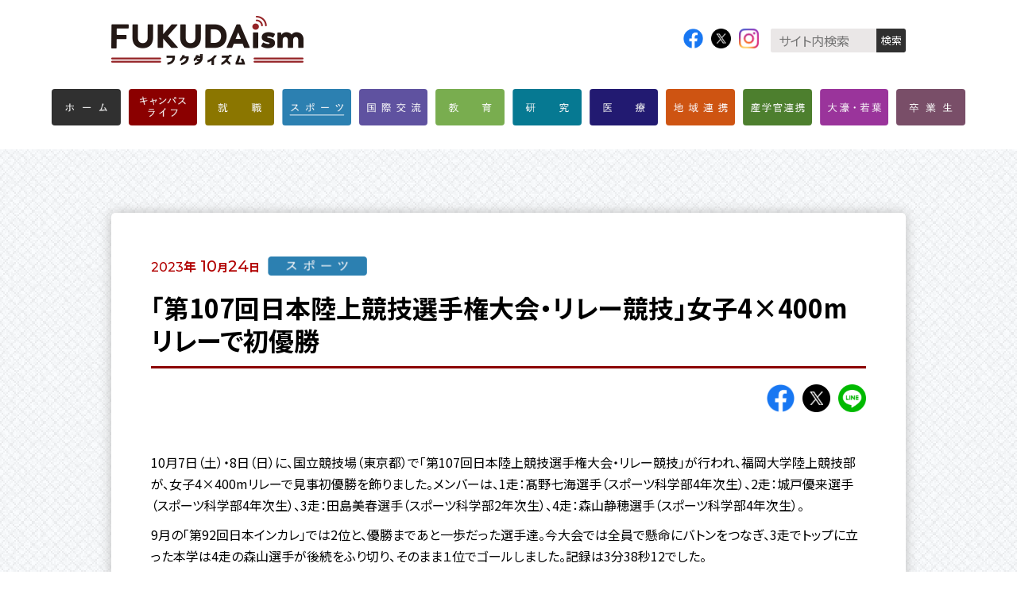

--- FILE ---
content_type: text/html
request_url: https://www.fukuoka-u.ac.jp/fukudaism/sport/23/10/18739.html
body_size: 4667
content:
<!DOCTYPE html>
<html lang="ja">
	<head>
		<meta charset="UTF-8" />
		<meta name="viewport" content="width=device-width" />
    	<meta http-equiv="X-UA-Compatible" content="IE=edge">
		<title>「第107回日本陸上競技選手権大会・リレー競技」女子4×400mリレーで初優勝|スポーツ|FUKUDAism（フクダイズム）|福岡大学</title>
		<meta name="format-detection" content="telephone=no" />
		<meta name="description" content="10月7日（土）・8日（日）に、国立競技場（東京都）で「第107回日本陸上競技選手権大会・リレー競技」が行われ、福岡大学陸上競技部が、女子4×400mリレーで見事初優勝を飾りました。" />
    	<meta property="og:type" content="website" />
		<meta
			property="og:title"
			content="「第107回日本陸上競技選手権大会・リレー競技」女子4×400mリレーで初優勝"
		/>
		<meta
			property="og:site_name"
			content="FUKUDAism（フクダイズム）|福岡大学"
		/>
		<meta property="og:description" content="10月7日（土）・8日（日）に、国立競技場（東京都）で「第107回日本陸上競技選手権大会・リレー競技」が行われ、福岡大学陸上競技部が、女子4×400mリレーで見事初優勝を飾りました。" />
		<meta
			property="og:url"
			content="https://www.fukuoka-u.ac.jp/fukudaism/sport/23/10/18739.html"
		/>
		<meta
			property="og:image"
			content="https://www.fukuoka-u.ac.jp/fukudaism/upload/d009b473d8a80e0a0bdb1c2c160b64fd.png"
		/>
		<meta name="twitter:card" content="summary_large_image" />
		<meta name="twitter:site" content="@fukuoka_univ_pr" />
		<meta
			name="twitter:url"
			content="https://www.fukuoka-u.ac.jp/fukudaism/sport/23/10/18739.html"
		/>
		<meta
			name="twitter:title"
			content="「第107回日本陸上競技選手権大会・リレー競技」女子4×400mリレーで初優勝"
		/>
		<meta name="twitter:description" content="10月7日（土）・8日（日）に、国立競技場（東京都）で「第107回日本陸上競技選手権大会・リレー競技」が行われ、福岡大学陸上競技部が、女子4×400mリレーで見事初優勝を飾りました。" />
		<meta
			name="twitter:image"
			content="https://www.fukuoka-u.ac.jp/fukudaism/upload/d009b473d8a80e0a0bdb1c2c160b64fd.png"
		/>
    	<meta content="「第107回日本陸上競技選手権大会・リレー競技」女子4×400mリレーで初優勝" property="ranklet:entry_title" />
    	<meta content="sport" property="ranklet:entry_category_bn2" />
		<meta content="スポーツ" property="ranklet:entry_category2" />
		<meta content="2023" property="ranklet:entry_year" />
		<meta content="10" property="ranklet:entry_month" />
		<meta content="24" property="ranklet:entry_day" />
		<meta content="/fukudaism/assets_c/2023/10/d009b473d8a80e0a0bdb1c2c160b64fd-thumb-493x337-18726.png" property="ranklet:entry_image" />
		<link rel="shortcut icon" href="/fukudaism/favicon.ico" />
		<link
			rel="apple-touch-icon"
			href="/fukudaism/img/apple-touch-icon.png"
		/>
    	<link rel="stylesheet" href="/fukudaism/css/style.css?20210401" />
    	<script src="/fukudaism/js/jquery.min.js"></script>
    	<script src="/fukudaism/js/baser.min.js"></script>
    	<script src="/fukudaism/js/script.js" async="async"></script>
<script>
  (function(i,s,o,g,r,a,m){i['GoogleAnalyticsObject']=r;i[r]=i[r]||function(){
  (i[r].q=i[r].q||[]).push(arguments)},i[r].l=1*new Date();a=s.createElement(o),
  m=s.getElementsByTagName(o)[0];a.async=1;a.src=g;m.parentNode.insertBefore(a,m)
  })(window,document,'script','//www.google-analytics.com/analytics.js','ga');

  ga('create', 'UA-21467155-1', 'auto');
  ga('send', 'pageview');
</script>


<!-- Google Tag Manager -->
<script>(function(w,d,s,l,i){w[l]=w[l]||[];w[l].push({'gtm.start':
new Date().getTime(),event:'gtm.js'});var f=d.getElementsByTagName(s)[0],
j=d.createElement(s),dl=l!='dataLayer'?'&l='+l:'';j.async=true;j.src=
'https://www.googletagmanager.com/gtm.js?id='+i+dl;f.parentNode.insertBefore(j,f);
})(window,document,'script','dataLayer','GTM-5BP8VKM');</script>
<!-- End Google Tag Manager -->
	</head>
	<body 
class="c-page-sub"
>
		<header class="c-header">
<div class="c-header__body">
				<h1 class="c-header__site-name">
					<a href="/fukudaism"
						><img
                        	src="/fukudaism/img/logo-fukudaism.png"
							alt="FUKUDAism（フクダイズム）"
					/></a>
				</h1>
				<div class="c-header__info">
					<div data-item="sns">
						<div class="c-sns">
							<ul>
								<li data-sns="fb">
									<a
										href="https://www.facebook.com/FukuokaUniversity/"
										target="_blank"
										><img
                                        	src="/fukudaism/img/icon-fb.png"
											alt="facebook公式アカウント"
									/></a>
								</li>
								<li data-sns="x">
									<a
										href="https://twitter.com/fukuoka_univ_pr"
										target="_blank"
										><img
                                        	src="/fukudaism/img/icon-x.png"
											alt="twitter公式アカウント"
									/></a>
								</li>
								<li data-sns="insta">
									<a
										href="https://www.instagram.com/fukuoka_university/"
										target="_blank"
										><img
                                        	src="/fukudaism/img/icon-insta.png"
											alt="Instagram公式アカウント"
									/></a>
								</li>
							</ul>
						</div>
					</div>
					<div class="c-header__search-btn-toggle">
						<button
							type="button"
							aria-controls="c-header__search-body"
							aria-expanded="true"
							data-interaction-expand="true"
							data-interaction-expand-modalize="true"
							data-interaction-expand-invert-media="--xs"
						>
							<span data-interaction-expand-label="検索|閉じる"
								>検索</span
							>
						</button>
					</div>
                	<div class="c-header__search-body" id="c-header__search-body">
						<div class="c-header__search">
                        	<div class="c-search">
								<form action="/fukudaism/search_insite.html">
									<input
										type="hidden"
										name="cx"
										value="638cd855015aa4598"
									/>
									<input
										type="hidden"
										name="cof"
										value="FORID:9"
									/>
									<input
										type="hidden"
										name="ie"
										value="UTF-8"
									/>
									<div role="group">
										<input
											class="c-search__textfield"
											type="text"
											name="q"
											size="31"
											placeholder="サイト内検索"
										/>
										<input
											type="submit"
											name="sa"
											value="検索"
											class="c-search__btn"
										/>
									</div>
								</form>
							</div>
						</div>
					</div>
				</div>
			</div>
        
			<nav class="c-nav-global" aria-label="メインメニュー">
				<div class="c-nav-global__body">
					<ul class="c-list-category">
                    	<li data-category="home">
							<a href="/fukudaism/"><span>ホーム</span></a>
						</li>
                    	<li data-category="campus_life">
							<a href="/fukudaism/campus_life/"><span>キャンパス<br />ライフ</span></a>
						</li>
                    	<li data-category="recruit">
							<a href="/fukudaism/recruit/"><span>就職</span></a>
						</li>
                    	<li data-category="sport" data-current="true">
							<a href="/fukudaism/sport/"><span>スポーツ</span></a>
						</li>
                    	<li data-category="global">
							<a href="/fukudaism/global/"><span>国際交流</span></a>
						</li>
                    	<li data-category="education">
							<a href="/fukudaism/education/"><span>教育</span></a>
						</li>
                    	<li data-category="research">
							<a href="/fukudaism/research/"><span>研究</span></a>
						</li>
                    	<li data-category="medical">
							<a href="/fukudaism/medical/"><span>医療</span></a>
						</li>
                    	<li data-category="regional">
							<a href="/fukudaism/regional/"><span>地域連携</span></a>
						</li>
                    	<li data-category="coalition">
							<a href="/fukudaism/coalition/"><span>産学官連携</span></a>
						</li>
                    	<li data-category="high_school">
							<a href="/fukudaism/high_school/"><span>大濠・若葉</span></a>
						</li>
                    	<li data-category="almni">
							<a href="/fukudaism/almni/"><span>卒業生</span></a>
						</li>
					</ul>
				</div>
			</nav>
		</header>
		<main class="c-page-sub__main">
<div class="c-page-sub__detail">
				<div class="c-page-sub__detail-head">
					<div class="c-page-sub__detail-head-meta">
						<div class="c-page-sub__detail-head-datetime">
							<span class="c-page-sub__detail-head-datetime-year"
								>2023</span
							><span
								class="c-page-sub__detail-head-datetime-year-unit"
								>年</span
							><span
								class="c-page-sub__detail-head-datetime-month"
								>10</span
							><span
								class="c-page-sub__detail-head-datetime-month-unit"
								>月</span
							><span class="c-page-sub__detail-head-datetime-date"
								>24</span
							><span
								class="c-page-sub__detail-head-datetime-date-unit"
								>日</span
							>
						</div>
                    	<div class="c-page-sub__detail-head-category-list">
							<div class="c-page-sub__detail-head-category" data-category="sport">スポーツ</div>
                    	</div>
					</div>
					<h2 class="c-page-sub__detail-head-title">
						「第107回日本陸上競技選手権大会・リレー競技」女子4×400mリレーで初優勝
					</h2>
					<div class="c-page-sub__detail-head-sns">
						<div class="c-sns">
							<ul data-type="share">
								<li data-sns="facebook">
									<a
										href="https://www.facebook.com/share.php?u=https://www.fukuoka-u.ac.jp/fukudaism/sport/23/10/18739.html"
										target="_blank"
										><img
											src="/fukudaism/img/icon-fb.png"
											alt="facebookでシェアする"
									/></a>
								</li>
								<li data-sns="twitter">
									<a
										href="https://twitter.com/share?url=https://www.fukuoka-u.ac.jp/fukudaism/sport/23/10/18739.html"
										target="_blank"
										><img
											src="/fukudaism/img/icon-x.png"
											alt="twitterでシェアする"
									/></a>
								</li>
								<li data-sns="line">
									<a
										href="https://lineit.line.me/share/ui?url=https://www.fukuoka-u.ac.jp/fukudaism/sport/23/10/18739.html"
										target="_blank"
										><img
											src="/fukudaism/img/icon-line.png"
											alt="LINEでシェアする"
									/></a>
								</li>
							</ul>
						</div>
					</div>
				</div>
				<div class="c-page-sub__detail-body">
					<section class="c-content-main">
                        <p>
	10月7日（土）・8日（日）に、国立競技場（東京都）で「第107回日本陸上競技選手権大会・リレー競技」が行われ、<span style="background-color: rgb(255, 255, 255); font-size: 1.6rem;">福岡大学陸上競技部が、女子</span>4&times;400mリレーで見事初優勝を飾りました。<span style="font-size: 1.6rem; background-color: rgb(255, 255, 255);">メンバーは、1走：</span><span style="font-size: 1.6rem; background-color: rgb(255, 255, 255);">髙野七海</span><span style="font-size: 1.6rem; background-color: rgb(255, 255, 255);">選手（スポーツ科学部4年次生）、2走：</span><span style="font-size: 1.6rem; background-color: rgb(255, 255, 255);">城戸優来</span><span style="font-size: 1.6rem; background-color: rgb(255, 255, 255);">選手（</span><span style="font-size: 1.6rem; background-color: rgb(255, 255, 255);">スポーツ科学部</span><span style="font-size: 1.6rem; background-color: rgb(255, 255, 255);">4年次生）、3走：</span><span style="font-size: 1.6rem; background-color: rgb(255, 255, 255);">田島美春</span><span style="font-size: 1.6rem; background-color: rgb(255, 255, 255);">選手（スポーツ科学部2年次生）、4走：</span><span style="font-size: 1.6rem; background-color: rgb(255, 255, 255);">森山静穂</span><span style="font-size: 1.6rem; background-color: rgb(255, 255, 255);">選手（スポーツ科学部4年次生）。</span></p>
<p>
	<span style="background-color: rgb(255, 255, 255);">9月の「第92回日本インカレ」</span><span style="background-color: rgb(255, 255, 255); font-size: 1.6rem;">では2位と、優勝まであと一歩だった選手達。今大会では全員で懸命にバトンをつなぎ、</span><span style="font-size: 1.6rem; background-color: rgb(255, 255, 255);">3走でトップに立った本学は4走の森山選手が後続をふり切り、そのまま１位でゴールしました。記録は3分38秒12でした。</span></p>
<p>
	<span style="background-color: rgb(255, 255, 255);">また、女子4&times;100mリレーでは2位、男子4&times;400ｍリレーでも5位という</span><span style="background-color: rgb(255, 255, 255);">活躍を見せました。</span></p>
<div class="column2">
	<div class="col">
		<div class="figure">
			<img alt="" height="667" src="/fukudaism/upload/IMG_7807.png" width="1000" />
			<p class="caption">
				４走の森山選手</p>
			<p class="caption">
				（提供：日本陸上競技連盟）</p>
		</div>
	</div>
	<div class="col">
		<div class="figure">
			<img alt="" height="667" src="/fukudaism/upload/3cda3f4fa454eb5482fe1ce309b3e0e4_1.png" width="1000" />
			<p class="caption">
				女子4&times;400ｍリレーで優勝</p>
			<p class="caption">
				（左から髙野選手、城戸選手、信岡沙希重監督、田島選手、森山選手）</p>
		</div>
	</div>
</div>
<ul>
	<li>
		<span style="font-weight:bold;">関連リンク<br />
		<a class="external" href="https://www.jaaf.or.jp/relayfes/" target="_blank">みんなでつなごうリレーフェスティバル2023</a></span></li>
</ul>
<hr />
<p>
	<img alt="" class="mt-image-center" height="104" src="/fukudaism/upload/2120d2e046060447a89794b092e4caa9_2.png" style="text-align: center; display: block; margin: 0 auto 20px;" width="288" /></p>
					</section>
				</div>
			</div>
			<div class="c-pagination">
            <div class="c-pagination__back">
                	<a href="/fukudaism/sport/" rel="一覧に戻るリンク">一覧に戻る</a>
				</div>
			</div>
<div class="c-list-article" data-bg="red">
				<div class="c-list-article__contents-relation">
					<h2>
						関連記事
					</h2>
	<!-- 18676 -->
	<!-- @18676- -->
		<!-- id=18676 -->
					<div class="c-list-article__item">
						<a href="/fukudaism/sport/23/09/18676.html">
                        	<div class="c-list-article__img">
								<img
									src="/fukudaism/assets_c/2023/09/fb59a028868f5f02ca61e411a9ae0d3f_74-thumb-autox350-18399.png"
									role="presentation"
									alt="アイキャッチ.png"
								/>
							</div>
							<div class="c-list-article__meta">
								<div class="c-list-article__datetime">
									<span class="c-list-article__datetime-year"
										>2023</span
									><span
										class="c-list-article__datetime-year-unit"
										>年</span
									><span
										class="c-list-article__datetime-month"
										>10</span
									><span
										class="c-list-article__datetime-month-unit"
										>月</span
									><span class="c-list-article__datetime-date"
										>4</span
									><span
										class="c-list-article__datetime-date-unit"
										>日</span
									>
								</div>
                            	<div class="c-list-article__category-list">
									<div class="c-list-article__category" data-category="sport">スポーツ</div>
                    			</div>
							</div>
							<div class="c-list-article__title">
								【陸上競技部】「第92回日本インカレ」で本学の選手が活躍！～各種目で多数上位入賞～
							</div>
						</a>
					</div>
				</div>
			</div>
		</main>
<footer class="c-footer">
			<div
				class="c-footer__viewport-switcher"
				data-interaction-viewport-switcher-container=""
				hidden
			>
				<button type="button" data-interaction-viewport-switcher="">
					スマートフォン版のレイアウトに切り替える
				</button>
			</div>
			<div class="c-footer__body">
				<div
					class="c-footer__viewport-switcher-xs"
					id="c-nav-global__change-pc-view"
				>
					<button type="button" data-interaction-viewport-switcher="">
						パソコン版のレイアウトに切り替える
					</button>
				</div>
				<div class="c-footer__logo">
					<a href="/" target="_blank"
						><img src="/img/logo.png" alt="福岡大学"
					/></a>
				</div>
				<div class="c-footer__sns">
					<div class="c-sns">
						<ul>
							<li data-sns="fb">
								<a
									href="https://www.facebook.com/FukuokaUniversity/"
									target="_blank"
									><img
                                    	src="/fukudaism/img/icon-fb.png"
										alt="facebook公式アカウント"
								/></a>
							</li>
							<li data-sns="x">
								<a
									href="https://twitter.com/fukuoka_univ_pr"
									target="_blank"
									><img
                                    	src="/fukudaism/img/icon-x.png"
										alt="twitter公式アカウント"
								/></a>
							</li>
							<li data-sns="insta">
								<a
									href="https://www.instagram.com/fukuoka_university/"
									target="_blank"
									><img
                                    	src="/fukudaism/img/icon-insta.png"
										alt="Instagram公式アカウント"
								/></a>
							</li>
						</ul>
					</div>
				</div>
				<div class="c-footer__btn">
					<p>
						<a href="/fukudaism/about/"
							><span data-lang="en">ABOUT</span
							>[このサイトについて]</a
						>
					</p>
				</div>
				<small class="c-footer__copyright"
					>COPYRIGHT ©FUKUOKA UNIVERSITY. ALL RIGHTS RESERVED.</small
				>
			</div>
		</footer>
	<script defer src="https://static.cloudflareinsights.com/beacon.min.js/vcd15cbe7772f49c399c6a5babf22c1241717689176015" integrity="sha512-ZpsOmlRQV6y907TI0dKBHq9Md29nnaEIPlkf84rnaERnq6zvWvPUqr2ft8M1aS28oN72PdrCzSjY4U6VaAw1EQ==" data-cf-beacon='{"version":"2024.11.0","token":"aa5ca158b4094a6885a67d58ca67c380","server_timing":{"name":{"cfCacheStatus":true,"cfEdge":true,"cfExtPri":true,"cfL4":true,"cfOrigin":true,"cfSpeedBrain":true},"location_startswith":null}}' crossorigin="anonymous"></script>
</body>
</html>

--- FILE ---
content_type: text/css
request_url: https://www.fukuoka-u.ac.jp/fukudaism/css/style.css?20210401
body_size: 20247
content:
/**!
 * rev. 2026-01-09
 * copyright © 2026
 */


@import url("https://fonts.googleapis.com/css?family=Noto+Sans+JP:300,400,500,700&display=swap");
@import url("https://fonts.googleapis.com/css?family=Montserrat:400,500,600&display=swap");
@charset "UTF-8";
/*! normalize.css v8.0.1 | MIT License | github.com/necolas/normalize.css */
/* Document
   ========================================================================== */
/**
 * 1. Correct the line height in all browsers.
 * 2. Prevent adjustments of font size after orientation changes in iOS.
 */
html {
  line-height: 1.15; /* 1 */
  -webkit-text-size-adjust: 100%; /* 2 */
}
/* Sections
   ========================================================================== */
/**
 * Remove the margin in all browsers.
 */
body {
  margin: 0;
}
/**
 * Render the `main` element consistently in IE.
 */
main {
  display: block;
}
/**
 * Correct the font size and margin on `h1` elements within `section` and
 * `article` contexts in Chrome, Firefox, and Safari.
 */
h1 {
  font-size: 2em;
  margin: 0.67em 0;
}
/* Grouping content
   ========================================================================== */
/**
 * 1. Add the correct box sizing in Firefox.
 * 2. Show the overflow in Edge and IE.
 */
hr {
  -webkit-box-sizing: content-box;
          box-sizing: content-box; /* 1 */
  height: 0; /* 1 */
  overflow: visible; /* 2 */
}
/**
 * 1. Correct the inheritance and scaling of font size in all browsers.
 * 2. Correct the odd `em` font sizing in all browsers.
 */
pre {
  font-family: monospace, monospace; /* 1 */
  font-size: 1em; /* 2 */
}
/* Text-level semantics
   ========================================================================== */
/**
 * Remove the gray background on active links in IE 10.
 */
a {
  background-color: transparent;
}
/**
 * 1. Remove the bottom border in Chrome 57-
 * 2. Add the correct text decoration in Chrome, Edge, IE, Opera, and Safari.
 */
abbr[title] {
  border-bottom: none; /* 1 */
  text-decoration: underline; /* 2 */
  -webkit-text-decoration: underline dotted;
          text-decoration: underline dotted; /* 2 */
}
/**
 * Add the correct font weight in Chrome, Edge, and Safari.
 */
b,
strong {
  font-weight: bolder;
}
/**
 * 1. Correct the inheritance and scaling of font size in all browsers.
 * 2. Correct the odd `em` font sizing in all browsers.
 */
code,
kbd,
samp {
  font-family: monospace, monospace; /* 1 */
  font-size: 1em; /* 2 */
}
/**
 * Add the correct font size in all browsers.
 */
small {
  font-size: 80%;
}
/**
 * Prevent `sub` and `sup` elements from affecting the line height in
 * all browsers.
 */
sub,
sup {
  font-size: 75%;
  line-height: 0;
  position: relative;
  vertical-align: baseline;
}
sub {
  bottom: -0.25em;
}
sup {
  top: -0.5em;
}
/* Embedded content
   ========================================================================== */
/**
 * Remove the border on images inside links in IE 10.
 */
img {
  border-style: none;
}
/* Forms
   ========================================================================== */
/**
 * 1. Change the font styles in all browsers.
 * 2. Remove the margin in Firefox and Safari.
 */
button,
input,
optgroup,
select,
textarea {
  font-family: inherit; /* 1 */
  font-size: 100%; /* 1 */
  line-height: 1.15; /* 1 */
  margin: 0; /* 2 */
}
/**
 * Show the overflow in IE.
 * 1. Show the overflow in Edge.
 */
button,
input { /* 1 */
  overflow: visible;
}
/**
 * Remove the inheritance of text transform in Edge, Firefox, and IE.
 * 1. Remove the inheritance of text transform in Firefox.
 */
button,
select { /* 1 */
  text-transform: none;
}
/**
 * Correct the inability to style clickable types in iOS and Safari.
 */
button,
[type="button"],
[type="reset"],
[type="submit"] {
  -webkit-appearance: button;
}
/**
 * Remove the inner border and padding in Firefox.
 */
button::-moz-focus-inner,
[type="button"]::-moz-focus-inner,
[type="reset"]::-moz-focus-inner,
[type="submit"]::-moz-focus-inner {
  border-style: none;
  padding: 0;
}
/**
 * Restore the focus styles unset by the previous rule.
 */
button:-moz-focusring,
[type="button"]:-moz-focusring,
[type="reset"]:-moz-focusring,
[type="submit"]:-moz-focusring {
  outline: 1px dotted ButtonText;
}
/**
 * Correct the padding in Firefox.
 */
fieldset {
  padding: 0.35em 0.75em 0.625em;
}
/**
 * 1. Correct the text wrapping in Edge and IE.
 * 2. Correct the color inheritance from `fieldset` elements in IE.
 * 3. Remove the padding so developers are not caught out when they zero out
 *    `fieldset` elements in all browsers.
 */
legend {
  -webkit-box-sizing: border-box;
          box-sizing: border-box; /* 1 */
  color: inherit; /* 2 */
  display: table; /* 1 */
  max-width: 100%; /* 1 */
  padding: 0; /* 3 */
  white-space: normal; /* 1 */
}
/**
 * Add the correct vertical alignment in Chrome, Firefox, and Opera.
 */
progress {
  vertical-align: baseline;
}
/**
 * Remove the default vertical scrollbar in IE 10+.
 */
textarea {
  overflow: auto;
}
/**
 * 1. Add the correct box sizing in IE 10.
 * 2. Remove the padding in IE 10.
 */
[type="checkbox"],
[type="radio"] {
  -webkit-box-sizing: border-box;
          box-sizing: border-box; /* 1 */
  padding: 0; /* 2 */
}
/**
 * Correct the cursor style of increment and decrement buttons in Chrome.
 */
[type="number"]::-webkit-inner-spin-button,
[type="number"]::-webkit-outer-spin-button {
  height: auto;
}
/**
 * 1. Correct the odd appearance in Chrome and Safari.
 * 2. Correct the outline style in Safari.
 */
[type="search"] {
  -webkit-appearance: textfield; /* 1 */
  outline-offset: -2px; /* 2 */
}
/**
 * Remove the inner padding in Chrome and Safari on macOS.
 */
[type="search"]::-webkit-search-decoration {
  -webkit-appearance: none;
}
/**
 * 1. Correct the inability to style clickable types in iOS and Safari.
 * 2. Change font properties to `inherit` in Safari.
 */
::-webkit-file-upload-button {
  -webkit-appearance: button; /* 1 */
  font: inherit; /* 2 */
}
/* Interactive
   ========================================================================== */
/*
 * Add the correct display in Edge, IE 10+, and Firefox.
 */
details {
  display: block;
}
/*
 * Add the correct display in all browsers.
 */
summary {
  display: list-item;
}
/* Misc
   ========================================================================== */
/**
 * Add the correct display in IE 10+.
 */
template {
  display: none;
}
/**
 * Add the correct display in IE 10.
 */
[hidden] {
  display: none;
}
[data-color=primary] {
  color: #9d2328;
}
/* stylelint-disable */
@font-face {
  font-family: YuGothicM;
  src: local("Yu Gothic Medium");
}
@font-face {
  font-family: icons;
  font-style: normal;
  font-weight: normal;
  src: url("../font/icons.eot");
  src: url("../font/icons.eot?#iefix") format("embedded-opentype"), url("../font/icons.woff") format("woff"), url("../font/icons.ttf") format("truetype");
}
[data-lang=en] {
  font-family: "Montserrat", "Noto Sans JP", "Hiragino Kaku Gothic ProN", "ヒラギノ角ゴ ProN W3", sans-serif;
}
:root {
  font-size: 62.5%;
  height: 100%;
}
*, *::before, *::after {
  -webkit-box-sizing: border-box;
          box-sizing: border-box;
}
*::-moz-selection {
  background-color: #b10000;
}
*::selection {
  background-color: #b10000;
}
body {
  color: #000;
  font-family: "Noto Sans JP", "Hiragino Kaku Gothic ProN", "ヒラギノ角ゴ ProN W3", sans-serif, sans-serif;
  font-size: 1.6rem;
  line-height: 1.7;
  -webkit-font-feature-settings: "palt";
          font-feature-settings: "palt";
  margin: 0;
  padding: 0;
}
@media screen and (max-width: 767px) {
  body {
    font-size: 3.73333vw;
  }
}
@media print {
  body {
    width: 1040px;
    margin: 0 auto;
  }
}
body[class^=c-page-] {
  width: 100%;
  margin: 0;
}
@media screen and (max-width: 1099px) {
  body[class^=c-page-] {
    width: 1100px;
  }
}
@media screen and (max-width: 767px) {
  body[class^=c-page-] {
    width: 100%;
  }
}
body[data-modal=true] {
  overflow: hidden;
}
button {
  border-radius: 0;
}
ul,
ol {
  list-style: none;
  padding: 0;
  margin: 0;
}
/* stylelint-disable */
@media screen and (max-width: 767px) {
  div .pc-only {
    display: none !important;
  }
}
@media screen and (min-width: 768px) {
  div .sp-only {
    display: none !important;
  }
}
@media screen and (max-width: 767px) {
  div br.pc-only {
    display: none !important;
  }
}
@media screen and (min-width: 768px) {
  div br.sp-only {
    display: none !important;
  }
}
@media screen and (max-width: 767px) {
  [data-device=pc] {
    display: none !important;
  }
}
@media screen and (min-width: 768px) {
  [data-device=sp] {
    display: none !important;
  }
}
/* stylelint-enable */
@media screen and (min-width: 768px) {
  a[href^="tel:"] {
    display: inline-block;
    text-decoration: none;
    pointer-events: none;
  }
}
.c-page-home__main {
  padding: 80px 0;
  background: url("/fukudaism/img/bg-pattern01.png") repeat left top;
}
@media screen and (max-width: 767px) {
  .c-page-home__main {
    padding: 8vw 0;
  }
}
.c-page-home__main:has(> :last-child[class=c-list-article][data-bg=red]) {
  padding-bottom: 0;
}
.c-page-sub__main {
  padding: 80px 0;
  background: url("/fukudaism/img/bg-pattern01.png") repeat left top;
}
@media screen and (max-width: 767px) {
  .c-page-sub__main {
    padding: 8vw 0;
  }
}
.c-page-sub__main:has(> :last-child[class=c-list-article][data-bg=red]) {
  padding-bottom: 0;
}
.c-page-sub__detail {
  width: 1000px;
  padding: 0 50px;
  margin: 0 auto;
  background: #fff;
  border-radius: 5px;
  padding-top: 50px;
  padding-bottom: 50px;
  -webkit-box-shadow: 0 0 15px 0 #bbb;
          box-shadow: 0 0 15px 0 #bbb;
}
@media screen and (max-width: 767px) {
  .c-page-sub__detail {
    width: 100%;
    padding: 0 4.66667vw;
  }
}
@media screen and (max-width: 767px) {
  .c-page-sub__detail {
    padding-top: 4.66667vw;
    padding-bottom: 4.66667vw;
    width: calc(100% - 9.33333vw);
  }
}
.c-page-sub__detail-head {
  margin-bottom: 50px;
}
@media screen and (max-width: 767px) {
  .c-page-sub__detail-head {
    margin-bottom: 6.66667vw;
  }
}
.c-page-sub__detail-head-meta {
  display: -webkit-box;
  display: -ms-flexbox;
  display: flex;
  -ms-flex-flow: wrap;
      flex-flow: wrap;
  -webkit-box-align: center;
      -ms-flex-align: center;
          align-items: center;
  margin-bottom: 15px;
}
@media screen and (max-width: 767px) {
  .c-page-sub__detail-head-meta {
    margin-bottom: 1.33333vw;
    -webkit-box-pack: justify;
        -ms-flex-pack: justify;
            justify-content: space-between;
  }
}
.c-page-sub__detail-head-category-list {
  display: -webkit-box;
  display: -ms-flexbox;
  display: flex;
  -ms-flex-flow: wrap;
      flex-flow: wrap;
  -webkit-box-align: center;
      -ms-flex-align: center;
          align-items: center;
}
.c-page-sub__detail-head-category-list > div {
  margin: 1.5px 5px 1.5px 0;
}
.c-page-sub__detail-head-category {
  line-height: 1.2;
  text-align: center;
  color: #fff;
  border-radius: 3px;
  text-indent: -9999px;
  background-size: 100% auto;
  background-repeat: no-repeat;
  background-position: center center;
  background-color: transparent;
  width: 125px;
  height: 28px;
}
@media screen and (max-width: 767px) {
  .c-page-sub__detail-head-category {
    width: 24.66667vw;
    height: 5.6vw;
  }
}
.c-page-sub__detail-head-category[data-category=home] {
  background-image: url("../img/label-cat-home.png");
}
.c-page-sub__detail-head-category[data-category=campus_life] {
  background-image: url("../img/label-cat-campus_life.png");
}
.c-page-sub__detail-head-category[data-category=recruit] {
  background-image: url("../img/label-cat-recruit.png");
}
.c-page-sub__detail-head-category[data-category=sport] {
  background-image: url("../img/label-cat-sport.png");
}
.c-page-sub__detail-head-category[data-category=global] {
  background-image: url("../img/label-cat-global.png");
}
.c-page-sub__detail-head-category[data-category=education] {
  background-image: url("../img/label-cat-education.png");
}
.c-page-sub__detail-head-category[data-category=research] {
  background-image: url("../img/label-cat-research.png");
}
.c-page-sub__detail-head-category[data-category=medical] {
  background-image: url("../img/label-cat-medical.png");
}
.c-page-sub__detail-head-category[data-category=regional] {
  background-image: url("../img/label-cat-regional.png");
}
.c-page-sub__detail-head-category[data-category=coalition] {
  background-image: url("../img/label-cat-coalition.png");
}
.c-page-sub__detail-head-category[data-category=high_school] {
  background-image: url("../img/label-cat-high_school.png");
}
.c-page-sub__detail-head-category[data-category=almni] {
  background-image: url("../img/label-cat-almni.png");
}
.c-page-sub__detail-head-datetime {
  margin-right: 10px;
}
@media screen and (max-width: 767px) {
  .c-page-sub__detail-head-datetime {
    margin-right: 1.33333vw;
  }
}
.c-page-sub__detail-head-datetime span {
  color: #b10000;
}
.c-page-sub__detail-head-datetime-year {
  font-size: 1.6rem;
  font-family: "Montserrat", "Noto Sans JP", "Hiragino Kaku Gothic ProN", "ヒラギノ角ゴ ProN W3", sans-serif;
  font-weight: 500;
}
@media screen and (max-width: 767px) {
  .c-page-sub__detail-head-datetime-year {
    font-size: 3.33333vw;
  }
}
.c-page-sub__detail-head-datetime-year-unit {
  font-size: 1.6rem;
  margin-right: 5px;
  font-family: "Noto Sans JP", "Hiragino Kaku Gothic ProN", "ヒラギノ角ゴ ProN W3", sans-serif;
  font-weight: bold;
}
@media screen and (max-width: 767px) {
  .c-page-sub__detail-head-datetime-year-unit {
    font-size: 3.33333vw;
    margin-right: 0.66667vw;
  }
}
.c-page-sub__detail-head-datetime-month, .c-page-sub__detail-head-datetime-date {
  font-size: 2rem;
  font-family: "Montserrat", "Noto Sans JP", "Hiragino Kaku Gothic ProN", "ヒラギノ角ゴ ProN W3", sans-serif;
  font-weight: 500;
}
@media screen and (max-width: 767px) {
  .c-page-sub__detail-head-datetime-month, .c-page-sub__detail-head-datetime-date {
    font-size: 4.8vw;
  }
}
.c-page-sub__detail-head-datetime-month-unit, .c-page-sub__detail-head-datetime-date-unit {
  font-size: 1.4rem;
  font-family: "Noto Sans JP", "Hiragino Kaku Gothic ProN", "ヒラギノ角ゴ ProN W3", sans-serif;
  font-weight: bold;
}
@media screen and (max-width: 767px) {
  .c-page-sub__detail-head-datetime-month-unit, .c-page-sub__detail-head-datetime-date-unit {
    font-size: 3.33333vw;
  }
}
.c-page-sub__detail-head-title {
  margin: 0 0 20px;
  font-size: 3.2rem;
  line-height: 1.3;
  padding-bottom: 15px;
  position: relative;
}
@media screen and (max-width: 767px) {
  .c-page-sub__detail-head-title {
    font-size: 5.33333vw;
    padding-bottom: 2.66667vw;
    margin-bottom: 2vw;
  }
}
.c-page-sub__detail-head-title::after {
  content: "";
  display: block;
  width: 100%;
  height: 3px;
  background: #8b0000;
  position: absolute;
  left: 0;
  bottom: 0;
}
.c-page-sub__detail-head-sns {
  display: -webkit-box;
  display: -ms-flexbox;
  display: flex;
  -webkit-box-pack: end;
      -ms-flex-pack: end;
          justify-content: flex-end;
}
.c-page-sub__detail-body:has(+ .c-page-sub__detail-foot) {
  padding-bottom: 30px;
  margin-bottom: 30px;
  border-bottom: 2px solid #8b0000;
}
@media screen and (max-width: 767px) {
  .c-page-sub__detail-body:has(+ .c-page-sub__detail-foot) {
    padding-bottom: 8vw;
    margin-bottom: 5.33333vw;
  }
}
.c-page-sub__detail-foot {
  display: -webkit-box;
  display: -ms-flexbox;
  display: flex;
  -webkit-box-pack: justify;
      -ms-flex-pack: justify;
          justify-content: space-between;
  -webkit-box-align: center;
      -ms-flex-align: center;
          align-items: center;
  grid-gap: 15px;
  gap: 15px;
  padding-bottom: 23px;
}
@media screen and (max-width: 767px) {
  .c-page-sub__detail-foot {
    -webkit-box-orient: vertical;
    -webkit-box-direction: normal;
        -ms-flex-direction: column;
            flex-direction: column;
    grid-gap: 4vw;
    gap: 4vw;
    padding-bottom: 4vw;
  }
}
.c-page-sub__detail-foot-sdgs {
  display: -webkit-box;
  display: -ms-flexbox;
  display: flex;
  -webkit-box-pack: start;
      -ms-flex-pack: start;
          justify-content: flex-start;
  -ms-flex-wrap: wrap;
      flex-wrap: wrap;
  grid-gap: 7px;
  gap: 7px;
}
@media screen and (max-width: 767px) {
  .c-page-sub__detail-foot-sdgs {
    width: 100%;
    grid-gap: 1.33333vw;
    gap: 1.33333vw;
    -webkit-box-pack: center;
        -ms-flex-pack: center;
            justify-content: center;
  }
}
.c-page-sub__detail-foot-sdgs img {
  display: block;
  width: 50px;
  max-width: 100%;
  height: auto;
}
@media screen and (max-width: 767px) {
  .c-page-sub__detail-foot-sdgs img {
    width: 10.66667vw;
  }
}
.c-page-sub__detail-foot-rise {
  -webkit-box-flex: 1;
      -ms-flex-positive: 1;
          flex-grow: 1;
}
.c-page-sub__detail-foot-rise img {
  display: block;
  width: 132px;
  max-width: 100%;
  height: auto;
  margin-left: auto;
}
@media screen and (max-width: 767px) {
  .c-page-sub__detail-foot-rise img {
    width: 36.66667vw;
  }
}
.c-header {
  position: -webkit-sticky;
  position: sticky;
  top: -82px;
  background: #fff;
  z-index: 100;
}
@media screen and (max-width: 767px) {
  .c-header {
    top: -6.5rem;
  }
}
.c-header__body {
  width: 1100px;
  padding: 0 50px;
  margin: 0 auto;
  display: -webkit-box;
  display: -ms-flexbox;
  display: flex;
  -webkit-box-align: center;
      -ms-flex-align: center;
          align-items: center;
  -webkit-box-pack: justify;
      -ms-flex-pack: justify;
          justify-content: space-between;
  position: relative;
  padding-top: 20px;
}
@media screen and (max-width: 767px) {
  .c-header__body {
    width: 100%;
    padding: 0 4.66667vw;
  }
}
@media screen and (max-width: 767px) {
  .c-header__body {
    padding-top: 1rem;
    padding-bottom: 1rem;
  }
}
.c-header__site-name {
  margin: 0;
}
.c-header__site-name > a {
  display: block;
  text-decoration: none;
  line-height: 0;
  width: 242px;
}
@media screen and (max-width: 767px) {
  .c-header__site-name > a {
    width: 40vw;
  }
}
.c-header__site-name > a img {
  width: 100%;
  height: auto;
}
.c-header__info {
  display: -webkit-box;
  display: -ms-flexbox;
  display: flex;
  -webkit-box-flex: 0;
      -ms-flex: 0 1 auto;
          flex: 0 1 auto;
}
.c-header__info [data-item=sns] {
  margin-right: 15px;
}
@media screen and (max-width: 767px) {
  .c-header__info [data-item=sns] {
    display: none;
  }
}
@media screen and (min-width: 768px) {
  .c-header__search-btn-toggle {
    display: none;
  }
}
.c-header__search-btn-toggle button {
  color: #fff;
  -webkit-appearance: none;
     -moz-appearance: none;
          appearance: none;
  margin: 0;
  padding: 0;
  background: #303030;
  border: none;
  width: 50px;
  height: 45px;
  line-height: 1;
  border-radius: 5px;
  position: relative;
}
.c-header__search-btn-toggle button[aria-expanded=true]::before {
  content: "";
}
.c-header__search-btn-toggle button:focus {
  outline: none;
}
.c-header__search-btn-toggle button::before {
  display: inline-block;
  font-family: icons;
  -webkit-font-smoothing: antialiased;
  font-style: normal;
  font-variant: normal;
  font-weight: normal;
  line-height: 1;
  speak: none;
  text-align: left;
  text-indent: 0;
  text-transform: none;
  vertical-align: middle;
  white-space: nowrap;
  content: "";
  font-size: 2.4rem;
  text-align: center;
  position: absolute;
  top: 0;
  bottom: 0;
  left: 0;
  right: 0;
  margin: auto;
  display: -webkit-box;
  display: -ms-flexbox;
  display: flex;
  -webkit-box-align: center;
      -ms-flex-align: center;
          align-items: center;
  -webkit-box-pack: center;
      -ms-flex-pack: center;
          justify-content: center;
}
.c-header__search-btn-toggle button span {
  text-indent: -9999px;
  display: block;
}
@media screen and (max-width: 767px) {
  .c-header__search-body {
    position: absolute;
    top: 100%;
    left: 0;
    width: 100%;
    background: #fff;
    border-top: 4px solid #9d2328;
    -webkit-box-shadow: 0 10000px 0 10000px rgba(0, 0, 0, 0.7);
            box-shadow: 0 10000px 0 10000px rgba(0, 0, 0, 0.7);
    padding: 0.8em;
    z-index: 1000;
  }
  .c-header__search-body:not([aria-busy=false]) {
    display: none;
  }
}
.c-footer {
  background-color: #fff;
  padding: 50px 0 10px;
  text-align: center;
}
@media screen and (max-width: 767px) {
  .c-footer {
    padding: 9.33333vw 0 2.66667vw;
  }
}
.c-footer__body {
  width: 1100px;
  padding: 0 50px;
  margin: 0 auto;
}
@media screen and (max-width: 767px) {
  .c-footer__body {
    width: 100%;
    padding: 0 4.66667vw;
  }
}
.c-footer__viewport-switcher button, .c-footer__viewport-switcher-xs button, .c-footer__viewport-switcher-xs button, .c-footer__viewport-switcher-xs-xs button {
  -webkit-appearance: none;
     -moz-appearance: none;
          appearance: none;
  background: #eae7e7 url("../img/icon-pc.png") no-repeat 9.33333vw center;
  background-size: 5.86667vw auto;
  padding: 5.33333vw 9.33333vw 5.33333vw 17.33333vw;
  border: none;
  font-size: 3.73333vw;
  font-weight: bold;
}
@media screen and (min-width: 768px) {
  .c-footer__viewport-switcher button, .c-footer__viewport-switcher-xs button, .c-footer__viewport-switcher-xs button, .c-footer__viewport-switcher-xs-xs button {
    background-image: url("../img/icon-smartphone.png");
    background-size: 4.8vw auto;
  }
}
.c-footer__viewport-switcher[hidden], .c-footer__viewport-switcher-xs[hidden] {
  display: none;
}
.c-footer__viewport-switcher, .c-footer__viewport-switcher-xs {
  margin-bottom: 50px;
}
.c-footer__viewport-switcher-xs, .c-footer__viewport-switcher-xs-xs {
  margin-bottom: 6.66667vw;
}
@media screen and (min-width: 768px) {
  .c-footer__viewport-switcher-xs, .c-footer__viewport-switcher-xs-xs {
    display: none;
  }
}
.c-footer__logo {
  margin: 0 auto 35px;
}
@media screen and (max-width: 767px) {
  .c-footer__logo {
    margin-bottom: 6.66667vw;
  }
}
.c-footer__logo a {
  display: inline-block;
  line-height: 0;
  width: 250px;
}
@media screen and (max-width: 767px) {
  .c-footer__logo a {
    width: 54.4vw;
  }
}
.c-footer__logo a img {
  width: 100%;
  height: auto;
}
@media screen and (min-width: 768px) {
  .c-footer__sns {
    display: none;
  }
}
@media screen and (max-width: 767px) {
  .c-footer__sns {
    margin-bottom: 5.33333vw;
  }
}
.c-footer__btn {
  margin-bottom: 45px;
  display: -webkit-box;
  display: -ms-flexbox;
  display: flex;
  -webkit-box-pack: center;
      -ms-flex-pack: center;
          justify-content: center;
  -ms-flex-flow: wrap;
      flex-flow: wrap;
}
@media screen and (max-width: 767px) {
  .c-footer__btn {
    margin-bottom: 5.33333vw;
  }
}
.c-footer__btn p {
  margin: 5px;
}
@media screen and (max-width: 767px) {
  .c-footer__btn p {
    margin: 1.33333vw;
  }
}
.c-footer__btn p a {
  display: inline-block;
  background: #9d2328;
  color: #fff;
  padding: 8px 40px 8px 20px;
  font-size: 1.2rem;
  text-decoration: none;
  position: relative;
  text-align: left;
}
@media screen and (max-width: 767px) {
  .c-footer__btn p a {
    padding: 2vw 5.33333vw 2vw 2vw;
    font-size: 1.86667vw;
  }
}
.c-footer__btn p a::after {
  display: block;
  content: "";
  width: 8px;
  height: 8px;
  border: 1px solid #fff;
  border-width: 1px 1px 0 0;
  -webkit-transform: rotate(45deg);
          transform: rotate(45deg);
  position: absolute;
  right: 15px;
  top: 0;
  bottom: 0;
  margin: auto 0;
}
@media screen and (max-width: 767px) {
  .c-footer__btn p a::after {
    width: 1.86667vw;
    height: 1.86667vw;
    right: 2.66667vw;
    border-width: 2px 2px 0 0;
  }
}
.c-footer__btn p a span {
  display: inline-block;
  font-weight: 500;
  font-size: 1.7rem;
  line-height: 1.2;
  margin-right: 5px;
}
@media screen and (max-width: 767px) {
  .c-footer__btn p a span {
    font-size: 3.2vw;
    margin-right: 1.33333vw;
    letter-spacing: 1px;
  }
}
.c-footer__copyright {
  display: block;
  font-family: "Montserrat", "Noto Sans JP", "Hiragino Kaku Gothic ProN", "ヒラギノ角ゴ ProN W3", sans-serif;
  font-size: 1.2rem;
  font-weight: 500;
  color: #444;
}
@media screen and (max-width: 767px) {
  .c-footer__copyright {
    font-size: 2.4vw;
  }
}
@media screen and (min-width: 768px) {
  .c-nav-global__body {
    padding: 30px 60px;
    -webkit-transition: 200ms ease-out;
    transition: 200ms ease-out;
  }
  [data-fixed=true] .c-nav-global__body {
    padding-top: 10px;
    padding-bottom: 10px;
  }
}
@media screen and (max-width: 767px) {
  .c-nav-global__body {
    overflow: auto;
    margin-bottom: -4vw;
  }
}
.c-list-banner {
  padding: 30px 0;
}
.c-list-banner__body {
  width: 100%;
  margin: 0;
  max-width: 1200px;
  margin: 0 auto;
  padding-left: 50px;
  padding-right: 50px;
}
@media screen and (max-width: 1099px) {
  .c-list-banner__body {
    width: 1100px;
  }
}
@media screen and (max-width: 767px) {
  .c-list-banner__body {
    width: 100%;
  }
}
.c-list-banner__body > ul {
  padding: 0;
  text-align: center;
  display: -webkit-box;
  display: -ms-flexbox;
  display: flex;
  -ms-flex-wrap: wrap;
      flex-wrap: wrap;
  -webkit-box-pack: center;
      -ms-flex-pack: center;
          justify-content: center;
  -webkit-box-align: center;
      -ms-flex-align: center;
          align-items: center;
}
.c-list-banner__body > ul > li {
  list-style: none;
  margin: 0 10px;
}
@media screen and (max-width: 767px) {
  .c-list-banner__body > ul > li {
    width: 100%;
    margin-bottom: 10px;
  }
}
.c-list-banner__body > ul > li > a {
  text-decoration: none;
  display: block;
}
.c-list-banner__body > ul > li > a:hover {
  opacity: 0.7;
}
@media screen and (max-width: 575px) {
  .c-list-banner__body > ul > li > a > img {
    width: 100%;
  }
}
.c-list-category {
  display: -webkit-box;
  display: -ms-flexbox;
  display: flex;
}
@media screen and (min-width: 768px) {
  .c-list-category {
    -webkit-box-pack: center;
        -ms-flex-pack: center;
            justify-content: center;
  }
}
@media screen and (max-width: 767px) {
  .c-list-category {
    width: 100%;
    -ms-flex-flow: wrap;
        flex-flow: wrap;
  }
}
.c-list-category li {
  padding: 0;
  width: 95px;
  height: 50px;
  background-size: 100% auto;
  background-repeat: no-repeat;
  background-position: center center;
  background-color: transparent;
}
@media screen and (min-width: 768px) {
  .c-list-category li {
    border-radius: 4px;
    margin: 0 5px;
    -webkit-transition: -webkit-transform 300ms;
    transition: -webkit-transform 300ms;
    transition: transform 300ms;
    transition: transform 300ms, -webkit-transform 300ms;
  }
  .c-list-category li:hover {
    -webkit-transform: translateY(-3px);
            transform: translateY(-3px);
    cursor: pointer;
  }
}
@media screen and (max-width: 1399px) {
  .c-list-category li {
    height: 3.57143vw;
  }
}
@media screen and (max-width: 1099px) {
  .c-list-category li {
    height: 39.28571px;
  }
}
@media screen and (max-width: 767px) {
  .c-list-category li {
    width: 16.66667%;
    height: 10.93333vw;
    -webkit-box-flex: 1;
        -ms-flex: 1 0 auto;
            flex: 1 0 auto;
    background-size: 116% auto;
  }
}
.c-list-category a {
  display: -webkit-box;
  display: -ms-flexbox;
  display: flex;
  -webkit-box-align: center;
      -ms-flex-align: center;
          align-items: center;
  -webkit-box-pack: center;
      -ms-flex-pack: center;
          justify-content: center;
  text-align: center;
  width: 100%;
  height: 100%;
  text-decoration: none;
  color: inherit;
  text-indent: -9999px;
  overflow: hidden;
}
.c-list-category a span {
  text-indent: -9999px;
}
.c-list-category a span br {
  display: none;
}
.c-list-category [data-category=home] {
  background-image: url("../img/btn-cat-home.png");
}
.c-list-category [data-category=home][data-current=true] {
  background-image: url("../img/btn-cat-home-current.png");
}
.c-list-category [data-category=campus_life] {
  background-image: url("../img/btn-cat-campus_life.png");
}
.c-list-category [data-category=campus_life][data-current=true] {
  background-image: url("../img/btn-cat-campus_life-current.png");
}
.c-list-category [data-category=recruit] {
  background-image: url("../img/btn-cat-recruit.png");
}
.c-list-category [data-category=recruit][data-current=true] {
  background-image: url("../img/btn-cat-recruit-current.png");
}
.c-list-category [data-category=sport] {
  background-image: url("../img/btn-cat-sport.png");
}
.c-list-category [data-category=sport][data-current=true] {
  background-image: url("../img/btn-cat-sport-current.png");
}
.c-list-category [data-category=global] {
  background-image: url("../img/btn-cat-global.png");
}
.c-list-category [data-category=global][data-current=true] {
  background-image: url("../img/btn-cat-global-current.png");
}
.c-list-category [data-category=education] {
  background-image: url("../img/btn-cat-education.png");
}
.c-list-category [data-category=education][data-current=true] {
  background-image: url("../img/btn-cat-education-current.png");
}
.c-list-category [data-category=research] {
  background-image: url("../img/btn-cat-research.png");
}
.c-list-category [data-category=research][data-current=true] {
  background-image: url("../img/btn-cat-research-current.png");
}
.c-list-category [data-category=medical] {
  background-image: url("../img/btn-cat-medical.png");
}
.c-list-category [data-category=medical][data-current=true] {
  background-image: url("../img/btn-cat-medical-current.png");
}
.c-list-category [data-category=regional] {
  background-image: url("../img/btn-cat-regional.png");
}
.c-list-category [data-category=regional][data-current=true] {
  background-image: url("../img/btn-cat-regional-current.png");
}
.c-list-category [data-category=coalition] {
  background-image: url("../img/btn-cat-coalition.png");
}
.c-list-category [data-category=coalition][data-current=true] {
  background-image: url("../img/btn-cat-coalition-current.png");
}
.c-list-category [data-category=high_school] {
  background-image: url("../img/btn-cat-high_school.png");
}
.c-list-category [data-category=high_school][data-current=true] {
  background-image: url("../img/btn-cat-high_school-current.png");
}
.c-list-category [data-category=almni] {
  background-image: url("../img/btn-cat-almni.png");
}
.c-list-category [data-category=almni][data-current=true] {
  background-image: url("../img/btn-cat-almni-current.png");
}
.c-page-sub__detail + .c-list-article, .c-pagination + .c-list-article, .c-refine + .c-list-article {
  margin-top: 100px;
}
@media screen and (max-width: 767px) {
  .c-page-sub__detail + .c-list-article, .c-pagination + .c-list-article, .c-refine + .c-list-article {
    margin-top: 12vw;
  }
}
.c-list-article[data-bg=red] {
  padding: 80px 0;
  background: #9d2328;
}
@media screen and (max-width: 767px) {
  .c-list-article[data-bg=red] {
    padding: 8vw 0;
  }
}
.c-list-article__item {
  background: #fff;
  border-radius: 5px;
  overflow: hidden;
  -webkit-box-shadow: 0 0 15px 0 #bbb;
          box-shadow: 0 0 15px 0 #bbb;
}
@media screen and (min-width: 768px) {
  .c-list-article__item:hover {
    cursor: pointer;
  }
  .c-list-article__item:hover div.c-list-article__title {
    color: #9d2328;
  }
}
.c-list-article__item:not(:last-child) {
  margin-bottom: 12px;
}
@media screen and (max-width: 767px) {
  .c-list-article__item:not(:last-child) {
    margin-bottom: 2vw;
  }
}
.c-list-article__item a {
  text-decoration: none;
  color: inherit;
  display: block;
  border-radius: 5px;
  overflow: hidden;
  padding: 20px 20px 20px calc(17.04545% + 20px);
  position: relative;
  min-height: 128px;
}
@media screen and (max-width: 767px) {
  .c-list-article__item a {
    padding: 2vw 1.33333vw 2vw 38vw;
    min-height: 26.66667vw;
  }
}
.c-list-article__img {
  width: 17.04545%;
  position: absolute;
  left: 0;
  top: 0;
  bottom: 0;
  z-index: 10;
}
@media screen and (max-width: 767px) {
  .c-list-article__img {
    width: 35.33333vw;
  }
}
.c-list-article__img img {
  width: 100%;
  height: 100%;
  display: block;
  -o-object-fit: cover;
     font-family: "object-fit:cover;object-position:center";
     object-fit: cover;
  -o-object-position: center;
     object-position: center;
}
.c-list-article__meta {
  display: -webkit-box;
  display: -ms-flexbox;
  display: flex;
  -ms-flex-flow: wrap;
      flex-flow: wrap;
  -webkit-box-align: center;
      -ms-flex-align: center;
          align-items: center;
  margin-bottom: 5px;
}
@media screen and (max-width: 767px) {
  .c-list-article__meta {
    margin-bottom: 0.66667vw;
  }
}
.c-list-article__category {
  line-height: 1.2;
  text-align: center;
  color: #fff;
  border-radius: 3px;
  text-indent: -9999px;
  background-size: 100% auto;
  background-repeat: no-repeat;
  background-position: center center;
  background-color: transparent;
  width: 125px;
  height: 28px;
}
@media screen and (max-width: 767px) {
  .c-list-article__category {
    width: 21.33333vw;
    height: 4.93333vw;
  }
}
.c-list-article__category-list {
  display: -webkit-box;
  display: -ms-flexbox;
  display: flex;
  -ms-flex-flow: wrap;
      flex-flow: wrap;
  -webkit-box-align: center;
      -ms-flex-align: center;
          align-items: center;
}
.c-list-article__category-list > div {
  margin: 1.5px 5px 1.5px 0;
}
.c-list-article__category[data-category=home] {
  background-image: url("../img/label-cat-home.png");
}
.c-list-article__category[data-category=campus_life] {
  background-image: url("../img/label-cat-campus_life.png");
}
.c-list-article__category[data-category=recruit] {
  background-image: url("../img/label-cat-recruit.png");
}
.c-list-article__category[data-category=sport] {
  background-image: url("../img/label-cat-sport.png");
}
.c-list-article__category[data-category=global] {
  background-image: url("../img/label-cat-global.png");
}
.c-list-article__category[data-category=education] {
  background-image: url("../img/label-cat-education.png");
}
.c-list-article__category[data-category=research] {
  background-image: url("../img/label-cat-research.png");
}
.c-list-article__category[data-category=medical] {
  background-image: url("../img/label-cat-medical.png");
}
.c-list-article__category[data-category=regional] {
  background-image: url("../img/label-cat-regional.png");
}
.c-list-article__category[data-category=coalition] {
  background-image: url("../img/label-cat-coalition.png");
}
.c-list-article__category[data-category=high_school] {
  background-image: url("../img/label-cat-high_school.png");
}
.c-list-article__category[data-category=almni] {
  background-image: url("../img/label-cat-almni.png");
}
@media screen and (min-width: 768px) {
  .c-list-article__datetime {
    margin-right: 10px;
  }
}
@media screen and (max-width: 767px) {
  .c-list-article__datetime {
    width: 100%;
  }
}
.c-list-article__datetime span {
  color: #b10000;
}
.c-list-article__datetime-year {
  font-size: 1.6rem;
  font-family: "Montserrat", "Noto Sans JP", "Hiragino Kaku Gothic ProN", "ヒラギノ角ゴ ProN W3", sans-serif;
  font-weight: 500;
}
@media screen and (max-width: 767px) {
  .c-list-article__datetime-year {
    font-size: 2.66667vw;
  }
}
.c-list-article__datetime-year-unit {
  font-size: 1.6rem;
  margin-right: 5px;
  font-family: "Noto Sans JP", "Hiragino Kaku Gothic ProN", "ヒラギノ角ゴ ProN W3", sans-serif;
  font-weight: bold;
}
@media screen and (max-width: 767px) {
  .c-list-article__datetime-year-unit {
    font-size: 2.66667vw;
    margin-right: 0.66667vw;
  }
}
.c-list-article__datetime-month, .c-list-article__datetime-date {
  font-size: 2rem;
  font-family: "Montserrat", "Noto Sans JP", "Hiragino Kaku Gothic ProN", "ヒラギノ角ゴ ProN W3", sans-serif;
  font-weight: 500;
}
@media screen and (max-width: 767px) {
  .c-list-article__datetime-month, .c-list-article__datetime-date {
    font-size: 3.46667vw;
  }
}
.c-list-article__datetime-month-unit, .c-list-article__datetime-date-unit {
  font-size: 1.4rem;
  font-family: "Noto Sans JP", "Hiragino Kaku Gothic ProN", "ヒラギノ角ゴ ProN W3", sans-serif;
  font-weight: bold;
}
@media screen and (max-width: 767px) {
  .c-list-article__datetime-month-unit, .c-list-article__datetime-date-unit {
    font-size: 2.66667vw;
  }
}
.c-list-article__title {
  font-size: 1.7rem;
  font-weight: bold;
  line-height: 1.4;
  display: -webkit-box;
  -webkit-box-orient: vertical;
  overflow: clip;
  /*
  * 2026年現在ではhanging-punctuationはsafariのみ対応
  * @see https://caniuse.com/?search=hanging-punctuation
  */
  hanging-punctuation: allow-end;
}
@media screen and (max-width: 767px) {
  .c-list-article__title {
    font-size: 3.46667vw;
    -webkit-line-clamp: 2;
  }
}
@media screen and (min-width: 768px) {
  .c-list-article__title {
    -webkit-transition: color 300ms;
    transition: color 300ms;
    -webkit-line-clamp: 2;
  }
}
.c-list-article__pageview {
  color: #ffef92;
  font-family: "Montserrat", "Noto Sans JP", "Hiragino Kaku Gothic ProN", "ヒラギノ角ゴ ProN W3", sans-serif;
  font-weight: 500;
  letter-spacing: 1px;
  margin: 0;
  font-size: 1.4rem;
  left: 0;
  word-break: break-word;
  padding-left: 100px;
  text-align: right;
  line-height: 1.3;
}
@media screen and (max-width: 767px) {
  .c-list-article__pageview {
    font-size: 2.93333vw;
    padding-left: 13.33333vw;
  }
}
.c-list-article__pageview::after {
  content: "view";
  display: inline-block;
  margin-left: 1px;
  font-size: 1.1rem;
  color: #fff;
}
@media screen and (max-width: 767px) {
  .c-list-article__pageview::after {
    font-size: 2.66667vw;
  }
}
.c-list-article__contents, .c-list-article__contents-rank, .c-list-article__contents-relation {
  width: 1100px;
  padding: 0 50px;
  margin: 0 auto;
}
@media screen and (max-width: 767px) {
  .c-list-article__contents, .c-list-article__contents-rank, .c-list-article__contents-relation {
    width: 100%;
    padding: 0 4.66667vw;
  }
}
.c-list-article__contents-rank, .c-list-article__contents-relation {
  counter-reset: content-main-ol-default;
}
.c-list-article__contents-rank div.c-list-article__item, .c-list-article__contents-relation div.c-list-article__item {
  -webkit-box-shadow: 0 0 15px 0 #841b1f;
          box-shadow: 0 0 15px 0 #841b1f;
}
.c-list-article__contents-rank > h2 {
  font-size: 1.8rem;
  font-weight: 500;
  text-align: center;
  margin: 0 0 50px;
  color: #fff;
}
@media screen and (max-width: 767px) {
  .c-list-article__contents-rank > h2 {
    font-size: 3.46667vw;
    margin-bottom: 12vw;
  }
}
.c-list-article__contents-rank > h2 span {
  display: block;
  font-size: 5.4rem;
  font-weight: 600;
  line-height: 1.1;
}
@media screen and (max-width: 767px) {
  .c-list-article__contents-rank > h2 span {
    font-size: 8.66667vw;
  }
}
.c-list-article__contents-rank div.c-list-article__item {
  overflow: inherit;
  position: relative;
  margin-bottom: 40px;
}
@media screen and (max-width: 767px) {
  .c-list-article__contents-rank div.c-list-article__item {
    margin-bottom: 10.66667vw;
  }
}
.c-list-article__contents-rank div.c-list-article__item::before, .c-list-article__contents-rank div.c-list-article__item::after {
  display: -webkit-box;
  display: -ms-flexbox;
  display: flex;
  -webkit-box-align: center;
      -ms-flex-align: center;
          align-items: center;
  -webkit-box-pack: center;
      -ms-flex-pack: center;
          justify-content: center;
  color: #fff;
  position: absolute;
  left: 0;
  bottom: 100%;
  margin: 0 10px 5px;
  font-family: "Montserrat", "Noto Sans JP", "Hiragino Kaku Gothic ProN", "ヒラギノ角ゴ ProN W3", sans-serif;
  text-align: center;
}
@media screen and (max-width: 767px) {
  .c-list-article__contents-rank div.c-list-article__item::before, .c-list-article__contents-rank div.c-list-article__item::after {
    margin: 0 0 0.66667vw;
  }
}
.c-list-article__contents-rank div.c-list-article__item::before {
  content: "No.";
  font-size: 1.6rem;
  font-weight: 500;
  line-height: 1.2;
  letter-spacing: 1px;
}
@media screen and (max-width: 767px) {
  .c-list-article__contents-rank div.c-list-article__item::before {
    font-size: 4vw;
    line-height: 1.1;
  }
}
.c-list-article__contents-rank div.c-list-article__item::after {
  content: counter(content-main-ol-default, decimal);
  counter-increment: content-main-ol-default;
  font-size: 2.4rem;
  font-weight: 600;
  margin-left: 40px;
  line-height: 1;
}
@media screen and (max-width: 767px) {
  .c-list-article__contents-rank div.c-list-article__item::after {
    font-size: 4.8vw;
    margin-left: 8vw;
  }
}
.c-list-article__contents-rank p.c-list-article__pageview {
  position: absolute;
  right: 10px;
  bottom: 100%;
}
@media screen and (max-width: 767px) {
  .c-list-article__contents-rank p.c-list-article__pageview {
    right: 0;
  }
}
.c-list-article__contents-relation > h2 {
  font-size: 3.5rem;
  font-weight: 500;
  text-align: center;
  margin: 0 0 30px;
  color: #fff;
}
@media screen and (max-width: 767px) {
  .c-list-article__contents-relation > h2 {
    font-size: 5.33333vw;
    margin-bottom: 4.66667vw;
  }
}
.c-title-page {
  width: 1100px;
  padding: 0 50px;
  margin: 0 auto;
  margin-bottom: 50px;
}
@media screen and (max-width: 767px) {
  .c-title-page {
    width: 100%;
    padding: 0 4.66667vw;
  }
}
@media screen and (max-width: 767px) {
  .c-title-page {
    margin-bottom: 6.66667vw;
  }
}
.c-title-page h1 {
  text-align: center;
  color: #841b1f;
  margin: 0;
  font-size: 1.8rem;
}
@media screen and (max-width: 767px) {
  .c-title-page h1 {
    font-size: 2.93333vw;
  }
}
.c-title-page h1 span {
  display: block;
  font-size: 5.4rem;
  line-height: 1.2;
  font-family: "Montserrat", "Noto Sans JP", "Hiragino Kaku Gothic ProN", "ヒラギノ角ゴ ProN W3", sans-serif;
  color: #000;
}
@media screen and (max-width: 767px) {
  .c-title-page h1 span {
    font-size: 9.33333vw;
  }
}
.c-pagination {
  width: 1100px;
  padding: 0 50px;
  margin: 0 auto;
  text-align: center;
  display: -webkit-box;
  display: -ms-flexbox;
  display: flex;
  -webkit-box-pack: center;
      -ms-flex-pack: center;
          justify-content: center;
  overflow: hidden;
  -webkit-box-align: center;
      -ms-flex-align: center;
          align-items: center;
}
@media screen and (max-width: 767px) {
  .c-pagination {
    width: 100%;
    padding: 0 4.66667vw;
  }
}
@media screen and (max-width: 767px) {
  .c-pagination {
    -webkit-box-pack: justify;
        -ms-flex-pack: justify;
            justify-content: space-between;
  }
}
.c-pagination__prev, .c-pagination__next {
  margin-bottom: 8px;
}
@media screen and (max-width: 767px) {
  .c-pagination__prev, .c-pagination__next {
    padding: 0 4vw;
    margin: 0;
  }
}
.c-pagination__prev a, .c-pagination__next a {
  content: "";
  display: block;
  position: relative;
  font-family: "Montserrat", "Noto Sans JP", "Hiragino Kaku Gothic ProN", "ヒラギノ角ゴ ProN W3", sans-serif;
  font-weight: 500;
  color: #686868;
  text-decoration: none;
  opacity: 0.6;
}
@media screen and (max-width: 767px) {
  .c-pagination__prev a, .c-pagination__next a {
    font-size: 4vw;
  }
}
.c-pagination__prev a::before, .c-pagination__next a::before {
  content: "";
  width: 10px;
  height: 10px;
  position: absolute;
  top: 0;
  bottom: 0;
  margin: auto 0;
  -webkit-transform: rotate(45deg);
          transform: rotate(45deg);
  -webkit-transition: ease 300ms;
  transition: ease 300ms;
  display: inline-block;
  border: 2px solid #686868;
}
@media screen and (max-width: 767px) {
  .c-pagination__prev a::before, .c-pagination__next a::before {
    width: 2.66667vw;
    height: 2.66667vw;
  }
}
.c-pagination__prev a[href], .c-pagination__next a[href] {
  display: block;
  opacity: 1;
  color: #9d2328;
}
.c-pagination__prev a[href]::before, .c-pagination__next a[href]::before {
  border-color: #b10000;
}
@media screen and (min-width: 768px) {
  .c-pagination__prev {
    margin-right: 60px;
  }
}
.c-pagination__prev a::before {
  left: -22px;
  border-width: 0 0 2px 2px;
}
@media screen and (max-width: 767px) {
  .c-pagination__prev a::before {
    left: -3.33333vw;
    border-width: 0 0 3px 3px;
  }
}
@media screen and (min-width: 768px) {
  .c-pagination__prev a[href]:hover::before {
    left: -27px;
  }
}
.c-pagination__next {
  -webkit-box-ordinal-group: 2;
      -ms-flex-order: 1;
          order: 1;
}
@media screen and (min-width: 768px) {
  .c-pagination__next {
    margin-left: 60px;
  }
}
.c-pagination__next a::before {
  right: -22px;
  border-width: 2px 2px 0 0;
}
@media screen and (max-width: 767px) {
  .c-pagination__next a::before {
    right: -3.33333vw;
    border-width: 3px 3px 0 0;
  }
}
@media screen and (min-width: 768px) {
  .c-pagination__next a[href]:hover::before {
    right: -27px;
  }
}
@media screen and (max-width: 767px) {
  .c-pagination__numbers {
    margin: 0 auto;
  }
}
.c-pagination__number {
  border: none;
  font-size: 1.8rem;
  margin: 0 8px 8px;
}
@media screen and (max-width: 767px) {
  .c-pagination__number {
    font-size: 4.53333vw;
    margin: 0 2.13333vw;
  }
}
.c-pagination__number a {
  color: #000;
  display: block;
  padding: 5px 10px;
  text-decoration: none;
  line-height: 1;
  -webkit-transition: ease 300ms;
  transition: ease 300ms;
  font-family: "Montserrat", "Noto Sans JP", "Hiragino Kaku Gothic ProN", "ヒラギノ角ゴ ProN W3", sans-serif;
}
@media screen and (max-width: 767px) {
  .c-pagination__number a {
    padding: 2.13333vw 3.46667vw;
  }
}
.c-pagination__number a:hover {
  color: #fff;
  background: #303030;
}
.c-pagination__number[data-pagination-current=true] a {
  color: #fff;
  background: #303030;
}
.c-pagination ol li {
  display: inline-block;
}
.c-pagination__back {
  text-align: center;
  margin: 0;
  display: inline-block;
}
@media screen and (max-width: 767px) {
  .c-pagination__back {
    margin: 0 auto;
  }
}
.c-pagination__back a {
  display: block;
  padding: 15px 40px;
  border: 1px solid transparent;
  background: #303030;
  border-color: #303030;
  color: #fff;
  text-decoration: none;
  font-size: 1.7rem;
  position: relative;
  z-index: 10;
  overflow: hidden;
  text-align: center;
  -webkit-transition: background-color 300ms, color 300ms, border-color 300ms;
  transition: background-color 300ms, color 300ms, border-color 300ms;
}
@media screen and (min-width: 768px) {
  .c-pagination__back a {
    min-width: 280px;
  }
}
@media screen and (max-width: 767px) {
  .c-pagination__back a {
    padding: 3.33333vw 8vw;
    font-size: 4vw;
    min-width: 53.33333vw;
    line-height: 1.5;
  }
}
.c-pagination__back a::after {
  content: "";
  display: block;
  position: absolute;
  width: 12px;
  height: 12px;
  border: 2px solid #fff;
  border-width: 0 0 2px 2px;
  top: 0;
  bottom: 0;
  left: 20px;
  margin: auto 0;
  -webkit-transform: rotate(45deg);
          transform: rotate(45deg);
}
@media screen and (min-width: 768px) {
  .c-pagination__back a::after {
    -webkit-transition: left, border-color;
    transition: left, border-color;
    -webkit-transition-duration: 300ms;
            transition-duration: 300ms;
  }
}
@media screen and (max-width: 767px) {
  .c-pagination__back a::after {
    width: 2.4vw;
    height: 2.4vw;
    left: 4vw;
  }
}
@media screen and (min-width: 768px) {
  .c-pagination__back a:hover {
    background: #fff;
    color: #303030;
    border-color: #303030;
    cursor: pointer;
  }
  .c-pagination__back a:hover::after {
    left: 15px;
    border-color: #303030;
  }
}
.c-page-sub__detail + .c-pagination,
.c-list-article + .c-pagination {
  margin-top: 60px;
}
@media screen and (max-width: 767px) {
  .c-page-sub__detail + .c-pagination,
.c-list-article + .c-pagination {
    margin-top: 6.66667vw;
  }
}
.c-content-main {
  font-size: 1.6rem;
  margin: 0 auto;
}
@media screen and (max-width: 767px) {
  .c-content-main {
    font-size: 3.2vw;
  }
}
.c-content-main p {
  font-size: 1.6rem;
  margin: 10px 0;
}
.c-content-main p:first-child {
  margin-top: 0;
}
.c-content-main h2 {
  font-size: 3.6rem;
  line-height: 1.2;
  overflow: hidden;
  padding-bottom: 20px;
  margin: 0 0 30px;
  position: relative;
}
@media screen and (max-width: 767px) {
  .c-content-main h2 {
    font-size: 2.125em;
  }
}
.c-content-main h2::after {
  background: #841b1f;
  content: "";
  display: block;
  height: 2px;
  left: 0;
  bottom: 0;
  position: absolute;
  width: 11.11111%;
}
.c-content-main h2 small.subtitle {
  margin-left: 5px;
}
.c-content-main h3 {
  font-size: 3.2rem;
  line-height: 1.2;
  padding-bottom: 20px;
  font-weight: 600;
  margin: 0 0 30px;
  position: relative;
  border-bottom: 1px solid #eae7e7;
}
@media screen and (max-width: 767px) {
  .c-content-main h3 {
    font-size: 1.875em;
  }
}
.c-content-main h3::after {
  background: #841b1f;
  content: "";
  display: block;
  height: 1px;
  left: 0;
  bottom: -1px;
  position: absolute;
  width: 7.77778%;
}
.c-content-main h3.simple-heading {
  padding-left: 0;
}
.c-content-main h3.simple-heading::before, .c-content-main h3.simple-heading::after {
  display: none;
}
.c-content-main h4 {
  font-size: 2.8rem;
  font-weight: 600;
  line-height: 1.2;
  margin: 0 0 15px;
}
@media screen and (max-width: 767px) {
  .c-content-main h4 {
    font-size: 1.625em;
  }
}
@media (-ms-high-contrast: none) {
  .c-content-main h4 {
    -webkit-font-feature-settings: normal;
            font-feature-settings: normal;
  }
}
.c-content-main h5 {
  color: #841b1f;
  font-size: 2.6rem;
  font-weight: bold;
  line-height: 1.5;
  margin: 0 0 15px;
}
@media screen and (max-width: 767px) {
  .c-content-main h5 {
    font-size: 1.5em;
  }
}
.c-content-main > h5 {
  padding-bottom: 0;
  margin-bottom: 0;
}
.c-content-main > h5 + p {
  margin-top: 7px;
}
.c-content-main h6 {
  font-size: 2rem;
  font-weight: normal;
  line-height: 1.2;
  margin: 0 0 15px;
}
.c-content-main a {
  color: #841b1f;
  font-weight: bold;
  cursor: none;
}
.c-content-main a[href] {
  cursor: pointer;
}
.c-content-main a:hover {
  text-decoration: none;
}
@media screen and (min-width: 576px) {
  .c-content-main a[href^="tel:"] {
    color: currentColor;
    pointer-events: none;
    text-decoration: none;
  }
}
.c-content-main a.external::after, .c-content-main a.pdf::after, .c-content-main a.xls::after, .c-content-main a.doc::after {
  content: " ";
  display: inline-block;
  vertical-align: middle;
  margin: 0 5px;
  width: 16px;
  height: 16px;
  background: url("../img/icon-target-blank.png") center no-repeat;
  background-size: 100% auto;
  margin: 0 8px;
}
.c-content-main a.external::after {
  background-image: url("/fukudaism/img/icon-target-blank.png");
}
.c-content-main a.pdf::after {
  background-image: url("../img/icon-pdf@3x.png");
}
.c-content-main a.xls::after {
  background-image: url("../img/icon-xls@3x.png");
}
.c-content-main a.doc::after {
  background-image: url("../img/icon-doc@3x.png");
}
.c-content-main ul {
  margin-bottom: 20px;
  padding: 0 0 0 15px;
}
@media screen and (max-width: 767px) {
  .c-content-main ul {
    padding-left: 2.66667vw;
  }
}
.c-content-main ul > li {
  font-size: 1.6rem;
  line-height: 1.5;
  list-style: none;
  margin-bottom: 10px;
  text-indent: -1em;
}
@media screen and (max-width: 767px) {
  .c-content-main ul > li {
    padding-left: 2vw;
    text-indent: -4.26667vw;
  }
}
.c-content-main ul > li::before {
  background: #841b1f;
  border-radius: 50%;
  content: "";
  height: 7px;
  width: 7px;
  display: inline-block;
  margin-right: 10px;
}
@media screen and (max-width: 767px) {
  .c-content-main ul > li::before {
    width: 1.6vw;
    height: 1.6vw;
    margin-right: 3.33333vw;
    margin-left: -0.66667vw;
  }
}
.c-content-main ul > li li::before {
  color: #cfcbcb;
}
.c-content-main ul > li:empty::before {
  display: none;
}
.c-content-main ul > li > ul {
  margin: 5px 0;
  padding: 0;
}
.c-content-main ul > li > ul li {
  padding-left: 20px;
}
.c-content-main ul > li > ul li::before {
  background: #eae7e7;
}
.c-content-main ul.simple-list ::before {
  display: none;
}
.c-content-main ul.indent-list-num {
  text-indent: -1.4em;
}
.c-content-main ul.indent-list-comment {
  text-indent: -1em;
}
.c-content-main ul ol {
  padding-left: 30px;
}
.c-content-main ul ol li {
  padding-left: 10px;
}
.c-content-main ul ol li::before {
  left: -45px;
}
.c-content-main ul.link_list li a {
  color: #000;
  text-decoration: underline;
  -webkit-transition: color 300ms;
  transition: color 300ms;
}
.c-content-main ul.link_list li a:hover {
  color: #b10000;
  text-decoration: none;
}
.c-content-main ol {
  counter-reset: content-main-ol-default;
  padding: 0 0 0 20px;
}
@media screen and (max-width: 767px) {
  .c-content-main ol {
    padding-left: 2.66667vw;
  }
}
.c-content-main ol > li {
  font-size: 1.6rem;
  line-height: 1.5;
  list-style: none;
  margin-bottom: 10px;
  padding-left: 5px;
  position: relative;
}
@media screen and (max-width: 767px) {
  .c-content-main ol > li {
    padding-left: 2vw;
  }
}
.c-content-main ol > li::before {
  color: #841b1f;
  font-family: "Montserrat", "Noto Sans JP", "Hiragino Kaku Gothic ProN", "ヒラギノ角ゴ ProN W3", sans-serif;
  font-weight: 500;
  width: 30px;
  content: counter(content-main-ol-default) ". ";
  counter-increment: content-main-ol-default;
  left: -35px;
  position: absolute;
  text-align: right;
}
@media screen and (max-width: 767px) {
  .c-content-main ol > li::before {
    width: 4vw;
    left: -4.66667vw;
  }
}
.c-content-main ol > li li::before {
  color: #cfcbcb;
  content: counter(content-main-ol-default) ".";
}
.c-content-main ol.simple-list ::before {
  display: none;
}
.c-content-main ol.indent-list-num {
  text-indent: -1.3em;
}
.c-content-main ol.indent-list-comment {
  text-indent: -1em;
}
.c-content-main ol ul {
  margin-left: 2em;
  list-style: none;
}
.c-content-main ol ul li::before {
  background: #841b1f;
  border-radius: 50%;
  content: "";
  height: 7px;
  width: 7px;
  display: inline-block;
  margin-right: 10px;
}
@media screen and (max-width: 767px) {
  .c-content-main ol ul li::before {
    width: 1.6vw;
    height: 1.6vw;
  }
}
.c-content-main table {
  border-collapse: collapse;
  margin: 0 0 30px;
  width: 100%;
}
@media print {
  .c-content-main table {
    width: 100%;
    margin-left: 0;
    margin-right: 0;
    table-layout: fixed;
  }
}
@media screen and (max-width: 767px) {
  .c-content-main table {
    display: block;
  }
}
.c-content-main table .split_2 th,
.c-content-main table .split_2 td {
  width: 50%;
}
@media screen and (max-width: 767px) {
  .c-content-main table .split_2 th,
.c-content-main table .split_2 td {
    width: auto;
  }
}
.c-content-main table .split_3 th,
.c-content-main table .split_3 td {
  width: 33.33333%;
}
@media screen and (max-width: 767px) {
  .c-content-main table .split_3 th,
.c-content-main table .split_3 td {
    width: auto;
  }
}
.c-content-main table .split_4 th,
.c-content-main table .split_4 td {
  width: 25%;
}
@media screen and (max-width: 767px) {
  .c-content-main table .split_4 th,
.c-content-main table .split_4 td {
    width: auto;
  }
}
.c-content-main table .w_10 {
  width: 10%;
}
@media screen and (max-width: 767px) {
  .c-content-main table .w_10 {
    width: auto;
  }
}
.c-content-main table .w_15 {
  width: 15%;
}
@media screen and (max-width: 767px) {
  .c-content-main table .w_15 {
    width: auto;
  }
}
.c-content-main table .w_20 {
  width: 20%;
}
@media screen and (max-width: 767px) {
  .c-content-main table .w_20 {
    width: auto;
  }
}
.c-content-main table .w_25 {
  width: 25%;
}
@media screen and (max-width: 767px) {
  .c-content-main table .w_25 {
    width: auto;
  }
}
.c-content-main table .w_30 {
  width: 30%;
}
@media screen and (max-width: 767px) {
  .c-content-main table .w_30 {
    width: auto;
  }
}
.c-content-main table .w_35 {
  width: 35%;
}
@media screen and (max-width: 767px) {
  .c-content-main table .w_35 {
    width: auto;
  }
}
.c-content-main caption {
  font-weight: bold;
}
@media screen and (max-width: 767px) {
  .c-content-main caption {
    display: block;
  }
}
@media screen and (max-width: 767px) {
  .c-content-main tfoot {
    display: none;
  }
}
@media screen and (max-width: 767px) {
  .c-content-main tbody {
    display: block;
  }
}
@media screen and (max-width: 767px) {
  .c-content-main tr {
    display: block;
  }
}
.c-content-main th {
  border: 1px solid #cfcbcb;
}
@media print {
  .c-content-main th {
    overflow-wrap: break-word;
    -webkit-hyphens: auto;
        -ms-hyphens: auto;
            hyphens: auto;
  }
}
@media screen and (max-width: 767px) {
  .c-content-main th {
    display: block;
    margin-top: -1px;
  }
}
.c-content-main td {
  border: 1px solid #cfcbcb;
}
@media print {
  .c-content-main td {
    overflow-wrap: break-word;
    -webkit-hyphens: auto;
        -ms-hyphens: auto;
            hyphens: auto;
  }
}
@media screen and (max-width: 767px) {
  .c-content-main td {
    display: block;
    margin-top: -1px;
  }
}
.c-content-main td a[target=_blank]:not(.external)::after {
  margin-left: 0.5em !important;
}
.c-content-main td p {
  padding-left: 0;
  padding-right: 0;
}
.c-content-main td dl {
  padding-left: 0;
  padding-right: 0;
}
.c-content-main td ul {
  padding-left: 0;
  padding-right: 0;
}
.c-content-main blockquote {
  border-left: 4px solid #cfcbcb;
  font-size: 1.5rem;
  font-style: italic;
  padding: 15px 30px 15px 50px;
  position: relative;
  z-index: 10;
}
@media screen and (max-width: 767px) {
  .c-content-main blockquote {
    margin: 20px 25px;
  }
}
.c-content-main blockquote p {
  padding: 0;
}
.c-content-main blockquote::after {
  display: inline-block;
  font-family: icons;
  -webkit-font-smoothing: antialiased;
  font-style: normal;
  font-variant: normal;
  font-weight: normal;
  line-height: 1;
  speak: none;
  text-align: left;
  text-indent: 0;
  text-transform: none;
  vertical-align: middle;
  white-space: nowrap;
  color: #bbb;
  content: "”";
  display: inline-block;
  font-size: 4.8rem;
  line-height: 1;
  position: absolute;
  right: 0;
  top: 0;
  z-index: 1;
}
.c-content-main dl {
  font-size: 1.5rem;
  padding: 0 15px;
}
.c-content-main dl dt {
  font-weight: bold;
}
.c-content-main dl dd {
  margin: 0;
  padding: 0 0 0 1em;
}
.c-content-main figure figcaption {
  font-size: 1.28rem;
  line-height: 1.7rem;
  margin: 1rem 0;
}
@media screen and (min-width: 768px), print {
  .c-content-main figure figcaption span {
    display: inline-block;
  }
}
.c-content-main small.note {
  display: inline-block;
  font-size: 1.28rem;
  padding: 0 1.5rem 0 calc(1.5rem + 1em);
  margin-bottom: 2rem;
  text-indent: -1em;
}
.c-content-main em.underline {
  text-decoration: underline;
  font-style: normal;
  font-size: 1.5rem;
}
.c-content-main .copy-text {
  display: block;
  font-family: "Montserrat", "Noto Sans JP", "Hiragino Kaku Gothic ProN", "ヒラギノ角ゴ ProN W3", sans-serif;
  font-size: 1.5em;
  font-style: normal;
  font-weight: bold;
  line-height: 1.6;
  width: 100%;
}
.c-content-main .copy-text::after {
  clear: both;
  content: "";
  display: inline-block;
  width: 100%;
  height: auto;
}
.c-content-main .copy-text > span {
  background-image: linear-gradient(-45deg, rgba(72, 72, 72, 0.2) 25%, transparent 25%, transparent 50%, rgba(72, 72, 72, 0.2) 50%, rgba(72, 72, 72, 0.2) 75%, transparent 75%, transparent);
  background-size: 4px 4px;
  display: block;
  float: left;
  font-size: 1em;
  margin-bottom: 0.2em;
  padding: 0.2em 0 0.1em 0.2em;
}
@media screen and (max-width: 767px) {
  .c-content-main .copy-text > span {
    padding: 0.2em 0.2em 0.1em;
  }
}
.c-content-main .copy-text > span:last-child {
  margin-bottom: 0;
}
.c-content-main .copy-text.no-wrap-around {
  width: auto;
}
.c-content-main .copy-text.no-wrap-around::after {
  content: none;
}
.c-content-main .copy-text.no-wrap-around > span {
  float: none;
  padding: 0.2em 0.2em 0.1em;
}
.c-content-main .copy-text + h3 {
  margin-top: 0;
}
.c-content-main .text-border-box {
  background: #fff;
  border: 4px solid #eae7e7;
  padding: 20px;
  margin: 0 0 50px;
  /*
  > ul {
  	column-count: 3;

  	@media (--lg-lte) {
  		column-count: 2;
  	}
  }
  */
}
@media screen and (max-width: 767px) {
  .c-content-main .text-border-box {
    margin-bottom: 6.66667vw;
    padding: 3.33333vw 2.66667vw;
  }
}
.c-content-main .text-border-box.btn-pdf {
  border: 4px solid #eae7e7;
  padding: 20px;
}
@media screen and (max-width: 767px) {
  .c-content-main .text-border-box.btn-pdf {
    padding: 2.66667vw;
  }
}
.c-content-main .text-border-box.btn-pdf .pict_r_box {
  display: -webkit-box;
  display: -ms-flexbox;
  display: flex;
  -webkit-box-pack: justify;
      -ms-flex-pack: justify;
          justify-content: space-between;
  -webkit-box-align: center;
      -ms-flex-align: center;
          align-items: center;
  -webkit-box-orient: horizontal;
  -webkit-box-direction: reverse;
      -ms-flex-flow: row-reverse;
          flex-flow: row-reverse;
}
@media screen and (max-width: 767px) {
  .c-content-main .text-border-box.btn-pdf .pict_r_box {
    display: block;
  }
}
.c-content-main .text-border-box.btn-pdf .pict_r_box .pict {
  width: 160px;
  margin-bottom: 0;
  float: none;
}
@media screen and (max-width: 767px) {
  .c-content-main .text-border-box.btn-pdf .pict_r_box .pict {
    width: 42.66667vw;
    margin-bottom: 2.66667vw;
  }
}
.c-content-main .text-border-box.btn-pdf .pict_r_box p {
  color: #841b1f;
  font-weight: 500;
  line-height: 1.5;
  padding: 0;
}
@media screen and (min-width: 768px) {
  .c-content-main .text-border-box.btn-pdf .pict_r_box p {
    width: calc(100% - 205px);
  }
}
.c-content-main .text-border-box.btn-pdf .pict_r_box a {
  line-height: 1;
}
.c-content-main .text-border-box :first-of-type {
  margin-top: 0;
}
.c-content-main .text-border-box :first-of-type + div {
  margin-top: 1.33em;
}
.c-content-main .text-border-box :last-of-type {
  margin-bottom: 0;
}
.c-content-main .text-border-box h5 {
  margin: 0;
  padding-top: 0;
  padding-bottom: 0;
}
.c-content-main .text-border-box h5::before {
  top: calc(50% - 3px);
}
.c-content-main .text-border-box h6.mt-reset {
  margin-top: 1.5rem;
}
.c-content-main .text-border-box p.mb-reset {
  margin-bottom: 1.33rem;
}
.c-content-main .text-box {
  background: #eae7e7;
  margin: 1.33em 0;
  padding: 3rem 3rem 2rem;
}
.c-content-main .text-box p {
  padding: 0;
}
.c-content-main .flow-text-block {
  background: url("/img/bg-repeat-01@3x.png") repeat;
  background-size: 35px;
  margin: 1.33em 0;
  padding: 2.5rem 2.5rem calc(60px + 1.5em);
  position: relative;
}
@media screen and (max-width: 1099px) {
  .c-content-main .flow-text-block {
    overflow-x: hidden;
    margin: 1.33em 0 0;
  }
}
.c-content-main .flow-text-block::before, .c-content-main .flow-text-block::after {
  content: " ";
  display: block;
  position: absolute;
  bottom: 0;
}
.c-content-main .flow-text-block::before {
  left: 0;
  border-top: 30px solid transparent;
  border-right: 204px solid transparent;
  border-bottom: 30px solid #fff;
  border-left: 204px solid #fff;
}
.c-content-main .flow-text-block::after {
  right: 0;
  border-top: 30px solid transparent;
  border-right: 204px solid #fff;
  border-bottom: 30px solid #fff;
  border-left: 204px solid transparent;
}
.c-content-main .flow-text-block > h4 {
  margin-top: 0;
}
.c-content-main .flow-text-block :first-child {
  margin-top: 0;
}
.c-content-main .flow-text-block :last-child {
  margin-bottom: 0;
}
.c-content-main .flow-text-block :last-child + div {
  margin-top: 1.33em;
}
.c-content-main .flow-text-block.flow-last {
  margin-bottom: 4rem;
  padding-bottom: 2.5rem;
}
.c-content-main .flow-text-block.flow-last::before, .c-content-main .flow-text-block.flow-last::after {
  display: none;
}
.c-content-main .flow-text-block + h3 {
  margin-top: 0;
}
.c-content-main .flow-text-block p {
  margin: 1.33rem 0 3rem;
}
.c-content-main .flow-text-block dl dd {
  margin-bottom: 1.33rem;
}
.c-content-main .flow-text-block .text-border-box {
  margin-right: 1.5rem;
  margin-left: 1.5rem;
}
@media screen and (max-width: 767px) {
  .c-content-main .flow-text-block .text-border-box {
    margin-right: 0;
    margin-left: 0;
  }
}
.c-content-main hr {
  background: #841b1f;
  border: none;
  height: 1px;
  margin: 1rem 0;
  width: 100%;
}
.c-content-main hr.hr-secondary {
  background: #cfcbcb;
}
.c-content-main hr.hr-tertiary {
  background: #bbb;
}
.c-content-main hr.dashed {
  background: none;
  border-bottom: 1px dashed #bbb;
  height: 0;
}
.c-content-main .table-normal thead,
.c-content-main .table-normal tbody,
.c-content-main .table-list thead,
.c-content-main .table-list tbody {
  width: 100%;
}
.c-content-main .table-normal.narrow,
.c-content-main .table-list.narrow {
  width: 70%;
  margin: 0 auto 30px;
}
.c-content-main .table-normal th,
.c-content-main .table-list th {
  font-family: "Montserrat", "Noto Sans JP", "Hiragino Kaku Gothic ProN", "ヒラギノ角ゴ ProN W3", sans-serif;
  font-size: 1.7rem;
  line-height: 1.4;
  padding: 22px;
  text-align: left;
}
@media screen and (max-width: 767px) {
  .c-content-main .table-normal th,
.c-content-main .table-list th {
    padding: 3.33333vw;
  }
}
.c-content-main .table-normal th:first-child,
.c-content-main .table-list th:first-child {
  width: 255px;
}
@media screen and (max-width: 767px) {
  .c-content-main .table-normal th:first-child,
.c-content-main .table-list th:first-child {
    width: 100%;
  }
}
.c-content-main .table-normal td,
.c-content-main .table-list td {
  font-family: "Noto Sans JP", "Hiragino Kaku Gothic ProN", "ヒラギノ角ゴ ProN W3", sans-serif;
  font-size: 1.6rem;
  line-height: 1.4;
  padding: 22px;
}
@media screen and (max-width: 767px) {
  .c-content-main .table-normal td,
.c-content-main .table-list td {
    padding: 3.33333vw;
  }
}
.c-content-main .table-normal thead,
.c-content-main .table-list thead {
  color: #fff;
}
.c-content-main .table-normal thead th,
.c-content-main .table-list thead th {
  background-color: #841b1f;
  background-size: 6px;
  border: none;
  border-left: 1px solid #cfcbcb;
}
@media screen and (max-width: 767px) {
  .c-content-main .table-normal thead th,
.c-content-main .table-list thead th {
    border-left: none;
  }
}
.c-content-main .table-normal thead th:first-child,
.c-content-main .table-list thead th:first-child {
  border-left: none;
}
.c-content-main .table-normal thead tr + tr,
.c-content-main .table-list thead tr + tr {
  border-top: 1px solid #cfcbcb;
}
.c-content-main .table-normal tbody th,
.c-content-main .table-list tbody th {
  background: #eae7e7;
  font-weight: normal;
}
@media screen and (max-width: 767px) {
  .c-content-main .table-normal.no-transform,
.c-content-main .table-list.no-transform {
    display: table;
  }
}
@media screen and (max-width: 767px) {
  .c-content-main .table-normal.no-transform tbody,
.c-content-main .table-list.no-transform tbody {
    display: table-row-group;
  }
}
@media screen and (max-width: 767px) {
  .c-content-main .table-normal.no-transform tr,
.c-content-main .table-list.no-transform tr {
    display: table-row;
    margin-bottom: 0;
  }
}
@media screen and (max-width: 767px) {
  .c-content-main .table-normal.no-transform th,
.c-content-main .table-list.no-transform th {
    display: table-cell;
    margin-top: 0;
  }
}
@media screen and (max-width: 767px) {
  .c-content-main .table-normal.no-transform td,
.c-content-main .table-list.no-transform td {
    display: table-cell;
    margin-top: 0;
  }
}
@media screen and (max-width: 767px) {
  .c-content-main .table-normal.scroll,
.c-content-main .table-list.scroll {
    display: block;
    overflow-x: scroll;
    white-space: nowrap;
  }
}
@media screen and (max-width: 767px) {
  .c-content-main .table-normal.scroll::-webkit-scrollbar,
.c-content-main .table-list.scroll::-webkit-scrollbar {
    height: 6px;
  }
}
@media screen and (max-width: 767px) {
  .c-content-main .table-normal.scroll::-webkit-scrollbar-track,
.c-content-main .table-list.scroll::-webkit-scrollbar-track {
    background: #f1f1f1;
    border-radius: 6px;
  }
}
@media screen and (max-width: 767px) {
  .c-content-main .table-normal.scroll::-webkit-scrollbar-thumb,
.c-content-main .table-list.scroll::-webkit-scrollbar-thumb {
    background: #8a8a8a;
    border-radius: 6px;
  }
}
.c-content-main .table-normal.xs-cell th,
.c-content-main .table-list.xs-cell th {
  padding: 8px 5px;
}
.c-content-main .table-normal.xs-cell td,
.c-content-main .table-list.xs-cell td {
  padding: 8px 5px;
}
@media screen and (max-width: 767px) {
  .c-content-main .table-normal .split_2 tr,
.c-content-main .table-normal .split_3 tr,
.c-content-main .table-list .split_2 tr,
.c-content-main .table-list .split_3 tr {
    margin-bottom: 0;
  }
}
.c-content-main .table-normal.align_height th,
.c-content-main .table-normal.align_height td,
.c-content-main .table-list.align_height th,
.c-content-main .table-list.align_height td {
  height: calc(4.2em + 32px);
  padding: 16px;
}
@media screen and (max-width: 767px) {
  .c-content-main .table-normal.align_height th,
.c-content-main .table-normal.align_height td,
.c-content-main .table-list.align_height th,
.c-content-main .table-list.align_height td {
    height: auto;
    padding: 16px 20px;
  }
}
.c-content-main .table-list th:empty,
.c-content-main .table-list td:empty {
  border: none !important;
}
.c-content-main .table-simple.narrow {
  width: 70%;
  margin: 0 auto 30px;
}
@media screen and (max-width: 767px) {
  .c-content-main .table-simple tr {
    margin-bottom: 4vw;
  }
}
@media screen and (max-width: 767px) {
  .c-content-main .table-simple tr:not(:last-child) td {
    margin-bottom: 2vw;
  }
}
.c-content-main .table-simple th {
  border: none;
  border-bottom: 1px solid #841b1f;
  font-size: 1.7rem;
  border-spacing: 0 10px 0 0;
  color: #841b1f;
  font-family: "Montserrat", "Noto Sans JP", "Hiragino Kaku Gothic ProN", "ヒラギノ角ゴ ProN W3", sans-serif;
  line-height: 1.4;
  padding: 25px;
  text-align: left;
  width: 180px;
}
@media screen and (max-width: 767px) {
  .c-content-main .table-simple th {
    width: 100%;
    padding: 3.33333vw;
  }
}
.c-content-main .table-simple td {
  border: none;
  border-bottom: 1px solid #cfcbcb;
  color: #000;
  font-family: "Noto Sans JP", "Hiragino Kaku Gothic ProN", "ヒラギノ角ゴ ProN W3", sans-serif;
  line-height: 1.4;
  font-size: 1.6rem;
  padding: 25px;
  text-align: left;
}
@media screen and (max-width: 767px) {
  .c-content-main .table-simple td {
    padding: 3.33333vw;
  }
}
.c-content-main p,
.c-content-main li,
.c-content-main td,
.c-content-main small {
  word-break: break-word;
}
.c-content-main .btn-list {
  display: -webkit-box;
  display: -ms-flexbox;
  display: flex;
  -ms-flex-pack: distribute;
      justify-content: space-around;
  text-align: center;
  -webkit-box-align: center;
      -ms-flex-align: center;
          align-items: center;
  margin: 0 0 20px;
}
@media screen and (max-width: 767px) {
  .c-content-main .btn-list {
    display: block;
  }
}
.c-content-main .btn-list a,
.c-content-main .btn-list button {
  -webkit-appearance: none;
     -moz-appearance: none;
          appearance: none;
  display: block;
  font-family: "Montserrat", "Noto Sans JP", "Hiragino Kaku Gothic ProN", "ヒラギノ角ゴ ProN W3", sans-serif;
  border: 1px solid transparent;
  border-color: #303030;
  font-size: 1.7rem;
  line-height: 1.5;
  margin: 0 0 20px;
  padding: 22px 40px;
  position: relative;
  text-align: center;
  text-decoration: none;
  vertical-align: middle;
  cursor: pointer;
  -webkit-transition: background-color 300ms, color 300ms, border-color 300ms;
  transition: background-color 300ms, color 300ms, border-color 300ms;
}
@media screen and (min-width: 768px) {
  .c-content-main .btn-list a,
.c-content-main .btn-list button {
    min-width: 280px;
  }
}
@media screen and (max-width: 767px) {
  .c-content-main .btn-list a,
.c-content-main .btn-list button {
    width: 53.33333vw;
    min-width: 0;
    font-size: 3.46667vw;
    margin-left: auto;
    margin-right: auto;
    padding: 4vw 7.33333vw;
  }
}
@media screen and (min-width: 768px), print {
  .c-content-main .btn-list a:only-child,
.c-content-main .btn-list button:only-child {
    -ms-flex-preferred-size: auto;
        flex-basis: auto;
    width: auto;
    max-width: 100%;
    min-width: 280px;
  }
}
@media screen and (min-width: 768px), print {
  .c-content-main .btn-list a:first-child:nth-last-child(3), .c-content-main .btn-list a:first-child:nth-last-child(3) ~ a,
.c-content-main .btn-list button:first-child:nth-last-child(3),
.c-content-main .btn-list button:first-child:nth-last-child(3) ~ a {
    width: 280px;
  }
}
.c-content-main .btn-list a::after,
.c-content-main .btn-list button::after {
  position: absolute;
  content: "";
  width: 12px;
  height: 12px;
  border: 2px solid #fff;
  border-width: 2px 2px 0 0;
  top: 50%;
  right: 20px;
  -webkit-transform: rotate(45deg) translateY(-50%);
          transform: rotate(45deg) translateY(-50%);
  -webkit-transition: right 300ms, border-color 300ms;
  transition: right 300ms, border-color 300ms;
}
@media screen and (max-width: 767px) {
  .c-content-main .btn-list a::after,
.c-content-main .btn-list button::after {
    width: 2.66667vw;
    height: 2.66667vw;
    right: 4vw;
  }
}
.c-content-main .btn-list a.external::after, .c-content-main .btn-list a[target=_blank]::after, .c-content-main .btn-list a.pdf::after, .c-content-main .btn-list a[href*=".pdf"]::after, .c-content-main .btn-list a.xls::after, .c-content-main .btn-list a[href$=".xlsx"]::after, .c-content-main .btn-list a[href$=".xlsm"]::after, .c-content-main .btn-list a[href$=".xls"]::after, .c-content-main .btn-list a.doc::after, .c-content-main .btn-list a[href$=".doc"]::after, .c-content-main .btn-list a[href$=".docx"]::after,
.c-content-main .btn-list button.external::after,
.c-content-main .btn-list button[target=_blank]::after,
.c-content-main .btn-list button.pdf::after,
.c-content-main .btn-list button[href*=".pdf"]::after,
.c-content-main .btn-list button.xls::after,
.c-content-main .btn-list button[href$=".xlsx"]::after,
.c-content-main .btn-list button[href$=".xlsm"]::after,
.c-content-main .btn-list button[href$=".xls"]::after,
.c-content-main .btn-list button.doc::after,
.c-content-main .btn-list button[href$=".doc"]::after,
.c-content-main .btn-list button[href$=".docx"]::after {
  content: "";
  width: 16px;
  height: 18px;
  display: block;
  -webkit-transform: rotate(0) translateY(-50%);
          transform: rotate(0) translateY(-50%);
  border: none;
  border-radius: 0;
  margin: 0;
  -webkit-transition: background-image 300ms;
  transition: background-image 300ms;
  background-size: 100% auto;
  background-position: center;
  background-repeat: no-repeat;
}
@media screen and (max-width: 767px) {
  .c-content-main .btn-list a.external::after, .c-content-main .btn-list a[target=_blank]::after, .c-content-main .btn-list a.pdf::after, .c-content-main .btn-list a[href*=".pdf"]::after, .c-content-main .btn-list a.xls::after, .c-content-main .btn-list a[href$=".xlsx"]::after, .c-content-main .btn-list a[href$=".xlsm"]::after, .c-content-main .btn-list a[href$=".xls"]::after, .c-content-main .btn-list a.doc::after, .c-content-main .btn-list a[href$=".doc"]::after, .c-content-main .btn-list a[href$=".docx"]::after,
.c-content-main .btn-list button.external::after,
.c-content-main .btn-list button[target=_blank]::after,
.c-content-main .btn-list button.pdf::after,
.c-content-main .btn-list button[href*=".pdf"]::after,
.c-content-main .btn-list button.xls::after,
.c-content-main .btn-list button[href$=".xlsx"]::after,
.c-content-main .btn-list button[href$=".xlsm"]::after,
.c-content-main .btn-list button[href$=".xls"]::after,
.c-content-main .btn-list button.doc::after,
.c-content-main .btn-list button[href$=".doc"]::after,
.c-content-main .btn-list button[href$=".docx"]::after {
    width: 3.46667vw;
    height: 4.26667vw;
    right: 2.4vw;
  }
}
.c-content-main .btn-list a[target=_blank]::after, .c-content-main .btn-list a.external::after,
.c-content-main .btn-list button[target=_blank]::after,
.c-content-main .btn-list button.external::after {
  background-image: url("/fukudaism/img/icon-target-blank.png");
}
.c-content-main .btn-list a[href*=".pdf"]::after, .c-content-main .btn-list a.pdf::after,
.c-content-main .btn-list button[href*=".pdf"]::after,
.c-content-main .btn-list button.pdf::after {
  background-image: url("../img/icon-pdf@3x.png");
}
.c-content-main .btn-list a[href$=".xlsx"]::after, .c-content-main .btn-list a[href$=".xlsm"]::after, .c-content-main .btn-list a[href$=".xls"]::after, .c-content-main .btn-list a.xls::after,
.c-content-main .btn-list button[href$=".xlsx"]::after,
.c-content-main .btn-list button[href$=".xlsm"]::after,
.c-content-main .btn-list button[href$=".xls"]::after,
.c-content-main .btn-list button.xls::after {
  background-image: url("../img/icon-xls@3x.png");
}
.c-content-main .btn-list a[href$=".doc"]::after, .c-content-main .btn-list a[href$=".docx"]::after, .c-content-main .btn-list a.doc::after,
.c-content-main .btn-list button[href$=".doc"]::after,
.c-content-main .btn-list button[href$=".docx"]::after,
.c-content-main .btn-list button.doc::after {
  background-image: url("../img/icon-doc@3x.png");
}
.c-content-main .btn-list a span,
.c-content-main .btn-list button span {
  display: inline-block;
}
@media screen and (min-width: 768px) {
  .c-content-main .btn-list a:hover,
.c-content-main .btn-list button:hover {
    background: #fff;
    color: #303030;
    border-color: #303030;
    cursor: pointer;
  }
  .c-content-main .btn-list a:hover::after,
.c-content-main .btn-list button:hover::after {
    right: 15px;
    border-color: #303030;
  }
  .c-content-main .btn-list a:hover[target=_blank]::after, .c-content-main .btn-list a:hover.pdf::after, .c-content-main .btn-list a:hover[href*=".pdf"]::after, .c-content-main .btn-list a:hover.xls::after, .c-content-main .btn-list a:hover[href$=".xlsx"]::after, .c-content-main .btn-list a:hover[href$=".xlsm"]::after, .c-content-main .btn-list a:hover[href$=".xls"]::after, .c-content-main .btn-list a:hover.doc::after, .c-content-main .btn-list a:hover[href$=".doc"]::after, .c-content-main .btn-list a:hover[href$=".docx"]::after,
.c-content-main .btn-list button:hover[target=_blank]::after,
.c-content-main .btn-list button:hover.pdf::after,
.c-content-main .btn-list button:hover[href*=".pdf"]::after,
.c-content-main .btn-list button:hover.xls::after,
.c-content-main .btn-list button:hover[href$=".xlsx"]::after,
.c-content-main .btn-list button:hover[href$=".xlsm"]::after,
.c-content-main .btn-list button:hover[href$=".xls"]::after,
.c-content-main .btn-list button:hover.doc::after,
.c-content-main .btn-list button:hover[href$=".doc"]::after,
.c-content-main .btn-list button:hover[href$=".docx"]::after {
    right: 20px;
  }
}
.c-content-main .btn-list .back::after {
  left: 20px;
  -webkit-transform: rotate(-135deg) translateY(50%);
          transform: rotate(-135deg) translateY(50%);
  -webkit-transition: left 300ms, border-color 300ms;
  transition: left 300ms, border-color 300ms;
}
@media screen and (max-width: 767px) {
  .c-content-main .btn-list .back::after {
    left: 4vw;
  }
}
@media screen and (min-width: 768px) {
  .c-content-main .btn-list .back:hover::after {
    left: 15px;
  }
}
.c-content-main .btn-list .btn_01 {
  color: #fff;
  background-color: #303030;
}
.c-content-main .relation_btn {
  display: -webkit-box;
  display: -ms-flexbox;
  display: flex;
  -ms-flex-wrap: wrap;
      flex-wrap: wrap;
  -webkit-box-pack: justify;
      -ms-flex-pack: justify;
          justify-content: space-between;
  width: 100%;
  padding: 0 35px;
}
@media screen and (max-width: 767px) {
  .c-content-main .relation_btn {
    padding: 0;
  }
}
.c-content-main .relation_btn a {
  border-bottom: 1px solid #841b1f;
  color: #000;
  font-family: "Montserrat", "Noto Sans JP", "Hiragino Kaku Gothic ProN", "ヒラギノ角ゴ ProN W3", sans-serif;
  font-size: 1.6rem;
  display: block;
  position: relative;
  text-align: right;
  display: -webkit-box;
  display: -ms-flexbox;
  display: flex;
  -webkit-box-align: center;
      -ms-flex-align: center;
          align-items: center;
  text-decoration: none;
}
@media screen and (min-width: 768px), print {
  .c-content-main .relation_btn a {
    width: 46.98795%;
    margin: 0 0 20px;
  }
}
@media screen and (min-width: 768px) and (-ms-high-contrast: none) {
  .c-content-main .relation_btn a {
    -ms-flex-preferred-size: calc(48.5% - 3px);
        flex-basis: calc(48.5% - 3px);
  }
}
@media screen and (max-width: 767px) {
  .c-content-main .relation_btn a {
    width: 100%;
    margin: 0 0 10px;
  }
}
.c-content-main .relation_btn a::after {
  border-color: #841b1f;
  border-style: solid;
  border-width: 1px 1px 0 0;
  content: "";
  display: inline-block;
  width: 10px;
  height: 10px;
  position: absolute;
  right: 20px;
  text-align: right;
  top: calc(50% - 5px);
  -webkit-transform: rotate(45deg);
          transform: rotate(45deg);
  -webkit-transition: right 300ms;
  transition: right 300ms;
}
@media screen and (max-width: 767px) {
  .c-content-main .relation_btn a::after {
    width: 2vw;
    height: 2vw;
    right: 4vw;
  }
}
.c-content-main .relation_btn a[href*=".pdf"]::after {
  border: none;
  -webkit-transform: rotate(0);
          transform: rotate(0);
  height: 1em;
  width: 1em;
  margin: 0;
}
.c-content-main .relation_btn a[target=_blank]:not([href*=".pdf"]) {
  background-color: #fff;
}
.c-content-main .relation_btn a[target=_blank]:not([href*=".pdf"])::after {
  margin: 0 0.2em;
  width: 15px;
  height: 14px;
  -ms-interpolation-mode: nearest-neighbor;
      image-rendering: -webkit-optimize-contrast;
      image-rendering: -moz-crisp-edges;
      image-rendering: -o-pixelated;
      image-rendering: pixelated;
  border: none;
  -webkit-transform: none;
          transform: none;
  right: 20px;
  -webkit-transition: none;
  transition: none;
}
.c-content-main .relation_btn a:hover {
  background: #fff;
}
.c-content-main .relation_btn a:hover span {
  color: #841b1f;
}
.c-content-main .relation_btn a:hover::after {
  right: 15px;
}
.c-content-main .relation_btn a span {
  display: inline-block;
  text-align: left;
  vertical-align: middle;
  width: 100%;
  padding: 25px 40px 25px 0;
  line-height: 1.5;
  -webkit-transition: color 300ms;
  transition: color 300ms;
}
@media screen and (max-width: 767px) {
  .c-content-main .relation_btn a span {
    padding: 3.33333vw 6.66667vw 3.33333vw 0;
  }
}
.c-content-main .relation_btn a span small {
  display: inline-block;
  margin-left: 0.05em;
}
.c-content-main .relation_btn.type2 a {
  display: -webkit-box;
  display: -ms-flexbox;
  display: flex;
  -webkit-box-align: center;
      -ms-flex-align: center;
          align-items: center;
  max-width: 48.5%;
  background: transparent;
  border: 3px solid #bbb;
  -webkit-box-sizing: border-box;
          box-sizing: border-box;
}
@media screen and (max-width: 576px) {
  .c-content-main .relation_btn.type2 a {
    max-width: 100%;
  }
}
.c-content-main .relation_btn.type2 a::before {
  content: none;
}
.c-content-main .relation_btn.type2 a::after {
  position: absolute;
  top: calc(50% - 5px);
  right: 20px;
  bottom: auto;
  border-width: 2px 2px 0 0;
}
.c-content-main .relation_btn.type2 a:hover::after {
  right: 15px;
}
.c-content-main .relation_btn.type2 span {
  padding: 1.25em 30px 1.25em 1.25em;
  font-weight: bold;
}
@media screen and (max-width: 767px) {
  .c-content-main .relation_btn.split_2 a {
    width: 37.33333vw;
    margin: 0 6.66667vw 20px 0;
  }
  .c-content-main .relation_btn.split_2 a:nth-child(2n) {
    margin-right: 0;
  }
}
@media screen and (max-width: 767px) {
  .c-content-main .relation_btn.split_2 a::after {
    right: 2vw;
  }
}
.c-content-main .btn-xs {
  margin: 0 0 10px;
}
.c-content-main .btn-xs a {
  background: #841b1f;
  border: 1px solid transparent;
  color: #fff;
  font-size: 0.9375em;
  line-height: 1.3;
  display: inline-block;
  text-decoration: none;
  padding: 10px 35px 10px 10px;
  position: relative;
  -webkit-transition: background-color 300ms, border-color 300ms, color 300ms;
  transition: background-color 300ms, border-color 300ms, color 300ms;
}
.c-content-main .btn-xs a::after {
  position: absolute;
  content: "";
  width: 10px;
  height: 10px;
  border: 2px solid #fff;
  border-width: 0 2px 2px 0;
  top: 50%;
  right: 15px;
  -webkit-transform: rotate(-45deg) translateY(-50%);
          transform: rotate(-45deg) translateY(-50%);
  -webkit-transition: right 300ms, border-color 300ms;
  transition: right 300ms, border-color 300ms;
}
@media screen and (max-width: 767px) {
  .c-content-main .btn-xs a::after {
    width: 2vw;
    height: 2vw;
  }
}
@media screen and (min-width: 768px) {
  .c-content-main .btn-xs a:hover {
    background-color: #fff;
    border-color: #841b1f;
    color: #841b1f;
  }
  .c-content-main .btn-xs a:hover::after {
    right: 10px;
    border-color: #841b1f;
  }
}
.c-content-main .c-pagination {
  overflow: hidden;
  text-align: center;
}
.c-content-main .c-pagination ol li::before {
  display: none;
}
.c-content-main .text-pict_block .pict,
.c-content-main .column .pict {
  -webkit-box-sizing: border-box;
          box-sizing: border-box;
  display: block;
  padding: 0;
  margin: 0;
  text-align: center;
  line-height: 1;
}
.c-content-main .text-pict_block .pict p,
.c-content-main .column .pict p {
  text-align: center;
}
.c-content-main .text-pict_block .pict a,
.c-content-main .column .pict a {
  display: block;
  width: 100%;
  height: 100%;
}
.c-content-main .text-pict_block .pict a.external::after, .c-content-main .text-pict_block .pict a.pdf::after, .c-content-main .text-pict_block .pict a.xls::after, .c-content-main .text-pict_block .pict a.doc::after,
.c-content-main .column .pict a.external::after,
.c-content-main .column .pict a.pdf::after,
.c-content-main .column .pict a.xls::after,
.c-content-main .column .pict a.doc::after {
  display: none;
}
.c-content-main .text-pict_block .pict button,
.c-content-main .column .pict button {
  -webkit-appearance: none;
     -moz-appearance: none;
          appearance: none;
  border: none;
  background: none;
  width: 100%;
  padding: 0;
  cursor: pointer;
}
.c-content-main .text-pict_block .pict a img,
.c-content-main .text-pict_block .pict button img,
.c-content-main .column .pict a img,
.c-content-main .column .pict button img {
  height: auto;
  width: auto;
  max-width: 100%;
}
.c-content-main .text-pict_block .pict > img,
.c-content-main .text-pict_block .pict > picture img,
.c-content-main .column .pict > img,
.c-content-main .column .pict > picture img {
  display: block;
  height: auto;
  width: auto;
  max-width: 100%;
}
.c-content-main .text-pict_block .pict.border-wrap img,
.c-content-main .column .pict.border-wrap img {
  border: 1px solid #d7d5c9;
}
.c-content-main .text-pict_block .pict ul li a,
.c-content-main .column .pict ul li a {
  display: inline-block;
  padding-left: 1.5rem;
}
.c-content-main .text-pict_block p,
.c-content-main .column p {
  margin-top: 0;
}
.c-content-main .text-pict_block p {
  margin: 0 0 20px;
  padding: 0;
}
.c-content-main .text-pict_block__pict a.external::after, .c-content-main .text-pict_block__pict a.pdf::after, .c-content-main .text-pict_block__pict a.xls::after, .c-content-main .text-pict_block__pict a.doc::after {
  display: block !important;
}
.c-content-main .text-pict_block .pict {
  overflow: hidden;
  text-align: center;
  width: 300px;
}
@media screen and (max-width: 576px) {
  .c-content-main .text-pict_block .pict {
    width: 100%;
  }
}
.c-content-main .text-pict_block .pict.small {
  width: 200px;
}
@media screen and (max-width: 767px) {
  .c-content-main .text-pict_block .pict.small {
    width: 180px;
  }
}
.c-content-main .text-pict_block .pict.large {
  width: 400px;
}
@media screen and (max-width: 767px) {
  .c-content-main .text-pict_block .pict.large {
    width: 100%;
  }
}
.c-content-main .text-pict_block .pict_l_box .pict {
  display: inline;
  float: left;
  width: 430px;
  margin: 0 45px 0 0;
}
@media screen and (max-width: 767px) {
  .c-content-main .text-pict_block .pict_l_box .pict {
    float: none;
    display: block;
    width: 100%;
    margin: 0 auto 1.5rem;
  }
}
.c-content-main .text-pict_block .pict_l_box .no-wrap-around {
  margin-left: calc(300px + 5.5rem);
}
@media screen and (max-width: 767px) {
  .c-content-main .text-pict_block .pict_l_box .no-wrap-around {
    margin-left: 0;
  }
}
.c-content-main .text-pict_block .pict_l_box .pict.small + .no-wrap-around {
  margin-left: calc(200px + 5.5rem);
}
@media screen and (max-width: 767px) {
  .c-content-main .text-pict_block .pict_l_box .pict.small + .no-wrap-around {
    margin-left: 0;
  }
}
.c-content-main .text-pict_block .pict_l_box .pict.large + .no-wrap-around {
  margin-left: calc(400px + 5.5rem);
}
@media screen and (max-width: 767px) {
  .c-content-main .text-pict_block .pict_l_box .pict.large + .no-wrap-around {
    margin-left: 0;
  }
}
.c-content-main .text-pict_block .pict_r_box .pict {
  display: inline;
  float: right;
  width: 430px;
  margin: 0 0 0 45px;
}
@media screen and (max-width: 767px) {
  .c-content-main .text-pict_block .pict_r_box .pict {
    float: none;
    display: block;
    width: 100%;
    margin: 0 auto 1.5rem;
  }
}
.c-content-main .text-pict_block .pict_r_box .no-wrap-around {
  margin-right: calc(300px + 5.5rem);
}
@media screen and (max-width: 767px) {
  .c-content-main .text-pict_block .pict_r_box .no-wrap-around {
    margin-right: 0;
  }
}
.c-content-main .text-pict_block .pict_r_box .pict.small + .no-wrap-around {
  margin-right: calc(200px + 5.5rem);
}
@media screen and (max-width: 767px) {
  .c-content-main .text-pict_block .pict_r_box .pict.small + .no-wrap-around {
    margin-right: 0;
  }
}
.c-content-main .text-pict_block .pict_r_box .pict.large + .no-wrap-around {
  margin-right: calc(400px + 5.5rem);
}
@media screen and (max-width: 767px) {
  .c-content-main .text-pict_block .pict_r_box .pict.large + .no-wrap-around {
    margin-right: 0;
  }
}
.c-content-main .text-pict_block .pict_r_box .text-border-box {
  float: left;
  width: calc(100% - 370px);
  margin-left: 15px;
}
@media screen and (max-width: 767px) {
  .c-content-main .text-pict_block .pict_r_box .text-border-box {
    width: 100%;
    margin-left: 0;
  }
}
.c-content-main .text-pict_block .pict_l_box,
.c-content-main .text-pict_block .pict_r_box {
  display: block;
  margin-bottom: 2em;
}
.c-content-main .text-pict_block .pict_l_box::after,
.c-content-main .text-pict_block .pict_r_box::after {
  content: "";
  display: block;
  clear: both;
}
.c-content-main .text-pict_block .pict_l_box.mb-zero,
.c-content-main .text-pict_block .pict_r_box.mb-zero {
  margin-bottom: 0;
}
@media screen and (min-width: 768px) {
  .c-content-main .text-pict_block .pict_l_box h3,
.c-content-main .text-pict_block .pict_r_box h3 {
    width: calc(100% - 340px);
  }
}
.c-content-main .text-pict_block .pict_l_box .no-wrap-around,
.c-content-main .text-pict_block .pict_r_box .no-wrap-around {
  margin-top: 0;
}
.c-content-main .text-pict_block .pict_l_box .no-wrap-around h3,
.c-content-main .text-pict_block .pict_r_box .no-wrap-around h3 {
  width: 100%;
}
.c-content-main .text-pict_block ol {
  padding: 0 1.5rem 0 1em;
}
.c-content-main .text-pict_block h4::after {
  display: inline;
}
.c-content-main h4 + .text-pict_block {
  margin-top: 1em;
}
.c-content-main .column {
  display: -webkit-box;
  display: -ms-flexbox;
  display: flex;
  -ms-flex-wrap: wrap;
      flex-wrap: wrap;
  -webkit-box-pack: start;
      -ms-flex-pack: start;
          justify-content: flex-start;
  width: 100%;
}
@media screen and (max-width: 767px) {
  .c-content-main .column {
    padding: 0;
    margin: 0;
  }
  .c-content-main .column h5 {
    font-size: 1.6rem;
    padding-top: 0;
  }
}
.c-content-main .column .column__item {
  -webkit-box-flex: 0;
      -ms-flex-positive: 0;
          flex-grow: 0;
  -ms-flex-negative: 0;
      flex-shrink: 0;
  overflow: hidden;
}
.c-content-main .column .column__item .pict {
  margin-bottom: 15px;
}
.c-content-main .column .column__item img {
  display: inline-block;
  margin: 0 auto;
}
.c-content-main .column .column__item h2 {
  text-align: left;
}
.c-content-main .column .column__item table td {
  padding: 16px;
}
.c-content-main .column.split_1 .column__item {
  margin: 0 auto 40px;
}
@media screen and (max-width: 767px) {
  .c-content-main .column.split_1 .column__item {
    margin: 0 auto 30px;
  }
}
@media screen and (max-width: 767px) {
  .c-content-main .column.split_1 .pict {
    width: 100%;
  }
}
.c-content-main .column.split_1 .pict.scroll {
  display: block;
  width: 0;
  overflow-x: scroll;
  white-space: nowrap;
}
@media screen and (max-width: 767px) {
  .c-content-main .column.split_1 .pict.scroll {
    width: 100%;
  }
}
@media screen and (max-width: 767px) {
  .c-content-main .column.split_1 .pict.scroll::-webkit-scrollbar {
    height: 6px;
  }
}
@media screen and (max-width: 767px) {
  .c-content-main .column.split_1 .pict.scroll::-webkit-scrollbar-track {
    background: #f1f1f1;
    border-radius: 6px;
  }
}
@media screen and (max-width: 767px) {
  .c-content-main .column.split_1 .pict.scroll::-webkit-scrollbar-thumb {
    background: #8a8a8a;
    border-radius: 6px;
  }
}
.c-content-main .column.split_1 .pict.scroll img {
  max-width: none !important;
}
.c-content-main .column.split_2 {
  -webkit-box-pack: justify;
      -ms-flex-pack: justify;
          justify-content: space-between;
}
.c-content-main .column.split_2 .column__item {
  width: 47.44444%;
  margin: 0 0 40px;
}
@media screen and (max-width: 767px) {
  .c-content-main .column.split_2 .column__item {
    margin-bottom: 30px;
    width: 100%;
  }
}
.c-content-main .column.split_3 .column__item {
  width: 30%;
  margin: 0 0 40px;
}
.c-content-main .column.split_3 .column__item:not(:nth-child(3n)) {
  margin-right: 5%;
}
@media screen and (max-width: 767px) {
  .c-content-main .column.split_3 .column__item:not(:nth-child(3n)) {
    margin-right: 0;
  }
}
@media screen and (max-width: 767px) {
  .c-content-main .column.split_3 .column__item {
    width: 100%;
    margin: 0 0 1.33333vw;
  }
}
.c-content-main .column.split_3 .pict {
  height: 250px;
}
@media screen and (max-width: 767px) {
  .c-content-main .column.split_3 .pict {
    width: 100%;
    height: 66.66667vw;
  }
}
.c-content-main .column.split_3 .pict img {
  width: 100%;
  height: 100%;
  -o-object-fit: cover;
     font-family: "object-fit:cover";
     object-fit: cover;
}
.c-content-main .column.split_4 .column__item {
  width: 21.11111%;
  margin: 0 0 40px;
}
.c-content-main .column.split_4 .column__item:not(:nth-child(4n)) {
  margin-right: 5%;
}
@media screen and (max-width: 767px) {
  .c-content-main .column.split_4 .column__item:not(:nth-child(4n)) {
    margin-right: 0;
  }
}
@media screen and (max-width: 767px) {
  .c-content-main .column.split_4 .column__item:not(:nth-child(2n)) {
    margin-right: 4.66667vw;
  }
}
@media screen and (max-width: 767px) {
  .c-content-main .column.split_4 .column__item {
    width: 36.66667vw;
    margin-bottom: 5.33333vw;
  }
}
.c-content-main .column a {
  text-decoration: none;
}
.c-content-main .column h5 {
  margin: 0;
  font-size: 1.7rem;
  color: #000;
  margin-bottom: 10px;
}
.c-content-main .column p {
  color: #333;
  padding: 0;
}
@media screen and (max-width: 576px) {
  .c-content-main .column p {
    padding: 0 1.8%;
  }
}
.c-content-main .column p img {
  display: block;
  height: auto;
  margin: 0;
  width: 100%;
}
.c-content-main .column p a {
  color: #841b1f;
  text-decoration: underline;
}
@media screen and (min-width: 768px) {
  .c-content-main .column p a[href^="tel:"] {
    color: currentColor;
    text-decoration: inherit;
    pointer-events: none;
  }
}
.c-content-main .column p a:hover {
  color: #bbb;
}
.c-content-main .column .btn-list a,
.c-content-main .column .btn-list button {
  font-size: 1.5rem;
  padding: 0.5em 3em 0.6em 2em;
}
.c-content-main .column__item {
  overflow: hidden;
}
.c-content-main .individual_block {
  background-color: #eae7e7;
  font-family: "Montserrat", "Noto Sans JP", "Hiragino Kaku Gothic ProN", "ヒラギノ角ゴ ProN W3", sans-serif;
  margin: 0 0 50px;
  padding: 22px 15px;
}
@media screen and (max-width: 767px) {
  .c-content-main .individual_block {
    padding: 6vw 4vw;
  }
}
.c-content-main .individual_block a {
  display: block;
  text-decoration: none;
}
@media screen and (max-width: 767px) {
  .c-content-main .individual_block .link_box {
    text-align: center;
  }
}
.c-content-main .individual_block .link_box a {
  display: -webkit-box;
  display: -ms-flexbox;
  display: flex;
  -webkit-box-align: center;
      -ms-flex-align: center;
          align-items: center;
  -webkit-box-pack: justify;
      -ms-flex-pack: justify;
          justify-content: space-between;
  overflow: hidden;
  padding: 0 15px;
}
@media screen and (max-width: 767px) {
  .c-content-main .individual_block .link_box a {
    display: block;
    padding: 0;
  }
}
.c-content-main .individual_block .link_box span {
  display: block;
  background: #841b1f;
  border: 1px solid transparent;
  color: #fff;
  display: inline-block;
  font-size: 0.9375em;
  font-weight: 500;
  padding: 5px 20px 5px 10px;
  white-space: nowrap;
  -webkit-transition: background-color 300ms, border-color 300ms, color 300ms;
  transition: background-color 300ms, border-color 300ms, color 300ms;
  position: relative;
  margin-left: 50px;
}
.c-content-main .individual_block .link_box span::after {
  position: absolute;
  content: "";
  width: 7px;
  height: 7px;
  border: solid 1px #fff;
  border-width: 0 1px 1px 0;
  top: 50%;
  right: 10px;
  -webkit-transform: translateY(-50%) rotate(-45deg);
          transform: translateY(-50%) rotate(-45deg);
  -webkit-transition: border-color 300ms, right 300ms;
  transition: border-color 300ms, right 300ms;
}
@media screen and (max-width: 767px) {
  .c-content-main .individual_block .link_box span::after {
    width: 2vw;
    height: 2vw;
    right: 2.66667vw;
  }
}
@media screen and (max-width: 767px) {
  .c-content-main .individual_block .link_box span {
    width: 53.33333vw;
    min-width: 0;
    margin-left: auto;
    margin-right: auto;
    padding: 2vw 2.66667vw;
    text-align: center;
    margin-left: 0;
  }
}
@media screen and (min-width: 768px) {
  .c-content-main .individual_block .link_box a:hover span {
    background-color: #fff;
    border-color: #841b1f;
    color: #841b1f;
  }
  .c-content-main .individual_block .link_box a:hover span::after {
    border-color: #841b1f;
    right: 5px;
  }
}
.c-content-main .individual_block .link_box h4 {
  color: #000;
  font-size: 1.375em;
  display: inline-block;
  margin-bottom: 0;
  padding-right: 25px;
}
@media screen and (max-width: 767px) {
  .c-content-main .individual_block .link_box h4 {
    width: 100%;
    padding-right: 4.66667vw;
    padding-left: 4.66667vw;
    padding-bottom: 5.33333vw;
  }
}
.c-content-main .individual_block .link_box a[target=_blank] h4 {
  position: relative;
}
.c-content-main .individual_block .link_box a[target=_blank] h4::after {
  position: absolute;
  content: "";
  margin: 0 0 0 10px;
  width: 15px;
  height: 15px;
  background: url("/fukudaism/img/icon-target-blank.png") no-repeat/100% auto;
  -webkit-transform: translateY(25%);
          transform: translateY(25%);
}
@media screen and (max-width: 767px) {
  .c-content-main .individual_block .link_box a[target=_blank] h4::after {
    width: 3.2vw;
    height: 3.2vw;
    margin-left: 1.33333vw;
  }
}
.c-content-main .individual_block .text-pict_block {
  background-color: #fff;
  margin-top: 25px;
  padding: 15px;
}
@media screen and (max-width: 767px) {
  .c-content-main .individual_block .text-pict_block {
    margin-top: 4.66667vw;
    padding: 4vw;
  }
}
.c-content-main .individual_block .text-pict_block p {
  padding: 0;
}
.c-content-main .individual_block .text-pict_block p a {
  display: inline;
}
.c-content-main .individual_block .text-pict_block .pict_r_box {
  margin-bottom: 0;
}
.c-content-main .individual_block .text-pict_block .pict_r_box .pict {
  line-height: 0;
}
@media screen and (max-width: 767px) {
  .c-content-main .individual_block .text-pict_block .pict_r_box .pict {
    display: block;
    float: none;
    margin-bottom: 20px;
    width: 100%;
  }
}
@media screen and (min-width: 768px) and (max-width: 1099px) {
  .c-content-main .individual_block .text-pict_block .pict_r_box .pict {
    margin-bottom: 2rem;
  }
}
.c-content-main .individual_block .text-pict_block .pict_r_box p {
  margin-bottom: 0;
}
.c-content-main .individual_block .col2_list {
  overflow: hidden;
}
.c-content-main .individual_block .col2_list ul {
  -webkit-column-count: 2;
     -moz-column-count: 2;
          column-count: 2;
  grid-column-gap: 2em;
  -webkit-column-gap: 2em;
     -moz-column-gap: 2em;
          column-gap: 2em;
  display: inline-block;
  padding: 0;
  margin: 0 25px 20px 0;
  vertical-align: top;
  width: calc(100% - 2em);
}
@media screen and (max-width: 1099px) {
  .c-content-main .individual_block .col2_list ul {
    -webkit-column-count: 1;
       -moz-column-count: 1;
            column-count: 1;
    margin: 0;
  }
}
.c-content-main .individual_block .col2_list ul li {
  font-size: 1.5rem;
}
@media screen and (min-width: 1100px) {
  .c-content-main .individual_block .col2_list ul li {
    display: inline-block;
    width: 100%;
  }
}
.c-content-main .individual_block.quick-link {
  margin: 0 0 2em;
}
.c-content-main .individual_block.quick-link .text-pict_block a {
  display: inline;
}
.c-content-main .individual_block.quick-link .text-pict_block ul {
  margin: 0 25px 20px 0;
}
@media screen and (max-width: 1099px) {
  .c-content-main .individual_block.quick-link .text-pict_block ul {
    margin: 0;
  }
}
.c-content-main .individual_block.quick-link .text-pict_block ul li {
  font-size: 1.5rem;
}
.c-content-main .tel-block {
  width: 1100px;
  padding: 0 50px;
  margin: 0 auto;
  border: 4px solid #eae7e7;
  padding: 20px;
  display: -webkit-box;
  display: -ms-flexbox;
  display: flex;
  -ms-flex-wrap: wrap;
      flex-wrap: wrap;
  -webkit-box-pack: justify;
      -ms-flex-pack: justify;
          justify-content: space-between;
  overflow: hidden;
  margin: 15px 0;
  width: 100%;
}
@media screen and (max-width: 767px) {
  .c-content-main .tel-block {
    width: 100%;
    padding: 0 4.66667vw;
  }
}
@media screen and (max-width: 767px) {
  .c-content-main .tel-block {
    padding-top: 20px;
    padding-bottom: 20px;
  }
}
.c-content-main .tel-block p {
  width: 50%;
  font-family: "Montserrat", "Noto Sans JP", "Hiragino Kaku Gothic ProN", "ヒラギノ角ゴ ProN W3", sans-serif;
  font-size: 2.8rem;
  font-weight: bold;
  margin: 0;
  padding: 0;
  letter-spacing: 0.0625em;
}
@media screen and (max-width: 767px) {
  .c-content-main .tel-block p {
    width: 100%;
    text-align: center;
    font-size: 4.8vw;
  }
}
.c-content-main .tel-block p span {
  background: #841b1f;
  color: #fff;
  font-size: 1.2rem;
  margin-right: 20px;
  padding: 10px 17px;
  vertical-align: middle;
}
@media screen and (max-width: 767px) {
  .c-content-main .tel-block p span {
    font-size: 2.4vw;
  }
}
@media screen and (min-width: 768px) {
  .c-content-main .tel-block p:first-child {
    padding-right: 50px;
  }
}
@media screen and (min-width: 768px) {
  .c-content-main .tel-block p + p {
    border-left: 1px solid #cfcbcb;
    padding-left: 50px;
  }
}
@media screen and (max-width: 767px) {
  .c-content-main .tel-block p + p {
    border-top: 1px solid #cfcbcb;
    padding-top: 20px;
  }
}
@media screen and (max-width: 767px) {
  .c-content-main .tel-block p.tel {
    padding-bottom: 20px;
  }
}
.c-content-main .tel-block p.tel a {
  color: #000;
  pointer-events: none;
  text-decoration: none;
}
.c-content-main .google_map {
  height: 0;
  padding-top: 61%;
  position: relative;
  width: 100%;
  margin: 1.5em 0;
}
.c-content-main .google_map iframe {
  height: 100%;
  top: 0;
  left: 0;
  position: absolute;
  width: 100%;
  border: none;
}
.c-content-main .google_map [data-google-maps] {
  position: absolute;
  top: 0;
  left: 0;
  width: 100%;
  height: 100%;
}
.c-content-main .youtube {
  height: 0;
  padding-top: 61%;
  position: relative;
  width: 100%;
  margin: 1.5em 0;
}
.c-content-main .youtube iframe {
  border: none;
  height: 100%;
  top: 0;
  left: 0;
  position: absolute;
  width: 100%;
}
.c-content-main .anchor-list {
  font-size: 1.0625em;
  font-weight: 600;
  letter-spacing: 0.05882em;
  margin: 0 auto 40px;
  padding: 0;
  width: 100%;
  display: -webkit-box;
  display: -ms-flexbox;
  display: flex;
  -webkit-box-pack: center;
      -ms-flex-pack: center;
          justify-content: center;
  -webkit-box-align: end;
      -ms-flex-align: end;
          align-items: flex-end;
  -ms-flex-wrap: wrap;
      flex-wrap: wrap;
}
@media screen and (max-width: 767px) {
  .c-content-main .anchor-list {
    display: block;
  }
}
.c-content-main .anchor-list li {
  display: block;
  position: relative;
  text-indent: 0;
  margin: 0 2.87356% 20px;
  width: 20.68966%;
  padding: 0;
  background: #fff;
}
@media screen and (max-width: 767px) {
  .c-content-main .anchor-list li {
    width: 100%;
    margin-left: 0;
    margin-right: 0;
  }
}
.c-content-main .anchor-list li::before {
  position: absolute;
  width: 100%;
  border-radius: 0;
  height: 1px;
  bottom: 0;
}
.c-content-main .anchor-list li a {
  display: block;
  width: 100%;
  height: 100%;
  padding: 0 30px 10px 10px;
  color: currentColor;
  text-decoration: none;
  position: relative;
  -webkit-transition: color 300ms;
  transition: color 300ms;
}
.c-content-main .anchor-list li a::before {
  position: absolute;
  content: "";
  color: #841b1f;
  background: transparent;
  border-radius: 0;
  top: 50%;
  right: 10px;
  width: 10px;
  height: 10px;
  border: #841b1f 2px solid;
  border-width: 0 2px 2px 0;
  -webkit-transform: translateY(-100%) rotate(45deg);
          transform: translateY(-100%) rotate(45deg);
  -webkit-transition: top 300ms;
  transition: top 300ms;
}
@media screen and (max-width: 767px) {
  .c-content-main .anchor-list li a::before {
    width: 2vw;
    height: 2vw;
    bottom: 4.66667vw;
  }
}
@media screen and (min-width: 768px) {
  .c-content-main .anchor-list li a:hover {
    color: #841b1f;
  }
  .c-content-main .anchor-list li a:hover::before {
    top: calc(50% + 5px);
  }
}
.c-content-main .anchor-list[data-long-text=true] li {
  width: 100%;
  margin-left: 0;
  margin-right: 0;
}
.c-content-main .anchor-list.split2 li {
  -ms-flex-preferred-size: calc(50% - 0.66em);
      flex-basis: calc(50% - 0.66em);
}
@media screen and (max-width: 1199px) {
  .c-content-main .anchor-list.split2 li {
    -ms-flex-preferred-size: calc(50% - 0.66em);
        flex-basis: calc(50% - 0.66em);
  }
}
@media screen and (max-width: 1099px) {
  .c-content-main .anchor-list.split2 li {
    -ms-flex-preferred-size: calc(100% - 0.66em);
        flex-basis: calc(100% - 0.66em);
  }
}
.c-content-main__club-list {
  display: block;
  position: relative;
  width: 100%;
  max-width: 820px;
  margin: 0 0 2.666rem;
  padding: 0 1.5rem;
}
@media screen and (max-width: 576px) {
  .c-content-main__club-list {
    width: 100%;
  }
}
.c-content-main__club-list ul:first-child {
  position: relative;
  display: block;
  width: 100%;
  max-width: none;
  height: 0;
  margin: 0;
  padding: 48.98734% 0 0;
  overflow: visible;
}
.c-content-main__club-list ul:first-child li {
  display: block;
  width: 100%;
  height: 100%;
  margin: 0;
  padding: 0;
  list-style: none;
  overflow: hidden;
}
.c-content-main__club-list ul:first-child li::before, .c-content-main__club-list ul:first-child li::after {
  display: none;
}
.c-content-main__club-list ul:first-child li.current img {
  -webkit-transform: scale3d(1.1, 1.1, 1);
          transform: scale3d(1.1, 1.1, 1);
  -webkit-transition: 800ms linear;
  transition: 800ms linear;
}
@media (-ms-high-contrast: none) {
  .c-content-main__club-list ul:first-child li.current img {
    -webkit-transform: scale(1.1) rotateZ(0.02deg);
            transform: scale(1.1) rotateZ(0.02deg);
  }
}
.c-content-main__club-list ul:first-child img {
  display: block;
  width: 100%;
  height: 100%;
  -webkit-transform: scale3d(1, 1, 1);
          transform: scale3d(1, 1, 1);
  -webkit-transition: 100ms 2000ms linear;
  transition: 100ms 2000ms linear;
}
.c-content-main__club-list ul:last-child {
  width: 100%;
  height: 100%;
  margin: 0;
  padding: 0;
  text-align: center;
}
.c-content-main__club-list ul:last-child li {
  float: none;
  display: inline-block;
  padding: 0;
  height: 5px;
  width: calc(8.63636% - 5px);
  overflow: hidden;
  background: #bbb;
  text-indent: 0;
}
.c-content-main__club-list ul:last-child li::before {
  display: none;
}
.c-content-main__club-list ul:last-child li:not(:first-child) {
  margin-left: 5px;
}
.c-content-main__club-list ul:last-child li.current {
  background: #b10000;
}
.c-content-main__club-list ul:last-child li a {
  display: block;
  width: 100%;
  height: 100%;
  border: none;
  background: transparent;
  line-height: 0;
  cursor: pointer;
}
.c-content-main__club-list ul:last-child li a:focus {
  outline: none;
}
.c-content-main .active-list {
  width: 805px;
  overflow: hidden;
}
@media screen and (min-width: 576px) and (max-width: 767px) {
  .c-content-main .active-list {
    width: calc(100% - 200px);
  }
}
@media screen and (max-width: 1099px) and (orientation: landscape) {
  .c-content-main .active-list {
    width: 100%;
  }
}
@media screen and (max-width: 576px) {
  .c-content-main .active-list {
    width: 100%;
  }
}
.c-content-main .active-list ul li {
  padding: 0 2rem;
  margin-bottom: 7rem;
  text-indent: 0;
  border-right: 1px solid #dedede;
}
@media screen and (max-width: 767px) {
  .c-content-main .active-list ul li {
    padding: 0 1rem;
    margin-bottom: 5rem;
    overflow: hidden;
  }
}
.c-content-main .active-list ul li::before {
  display: none;
}
.c-content-main .active-list ul li:nth-child(4n) {
  border-right: none;
}
@media screen and (max-width: 767px) {
  .c-content-main .active-list ul li:nth-child(4n) {
    border-right: 1px solid #dedede;
  }
}
@media screen and (max-width: 767px) {
  .c-content-main .active-list ul li:nth-child(even) {
    border-right: none;
  }
}
.c-content-main .active-list ul li .pict {
  margin-bottom: 1rem;
}
.c-content-main .active-list ul li img {
  width: auto;
  height: auto;
  max-width: 100%;
}
.c-content-main .active-list ul li a::before {
  background: #841b1f;
  border-radius: 3px;
  content: "";
  height: 8px;
  width: 8px;
  display: inline-block;
  margin-right: 5px;
}
.c-content-main .archive-link {
  background: url("/img/bg-repeat-01@3x.png") repeat;
  background-size: 35px;
  font-family: "Montserrat", "Noto Sans JP", "Hiragino Kaku Gothic ProN", "ヒラギノ角ゴ ProN W3", sans-serif;
  margin: 40px 0;
  padding: 30px 30px 10px;
}
.c-content-main .archive-link ul {
  margin: 0;
  padding: 0;
  line-height: 1.5;
  display: -webkit-box;
  display: -ms-flexbox;
  display: flex;
  -ms-flex-wrap: wrap;
      flex-wrap: wrap;
  -webkit-box-pack: start;
      -ms-flex-pack: start;
          justify-content: flex-start;
}
.c-content-main .archive-link li {
  list-style: none;
  -webkit-box-flex: 0;
      -ms-flex-positive: 0;
          flex-grow: 0;
  -ms-flex-negative: 1;
      flex-shrink: 1;
  margin: 0 20px 20px 0;
  padding: 0;
  height: 4.8125em;
  border-top: 3px solid #841b1f;
  text-indent: 0;
}
@media screen and (min-width: 1100px), print {
  .c-content-main .archive-link li {
    -ms-flex-preferred-size: calc((100% - 40px)/3);
        flex-basis: calc((100% - 40px)/3);
  }
  .c-content-main .archive-link li:nth-child(3n) {
    margin-right: 0;
  }
}
@media screen and (max-width: 1099px) {
  .c-content-main .archive-link li {
    -ms-flex-preferred-size: calc((100% - 20px)/2);
        flex-basis: calc((100% - 20px)/2);
  }
  .c-content-main .archive-link li:nth-child(2n) {
    margin-right: 0;
  }
}
@media screen and (max-width: 576px) {
  .c-content-main .archive-link li {
    -ms-flex-preferred-size: 100%;
        flex-basis: 100%;
    margin: 0 0 20px;
  }
}
.c-content-main .archive-link li::before {
  content: none;
}
.c-content-main .archive-link a {
  display: -webkit-box;
  display: -ms-flexbox;
  display: flex;
  -webkit-box-orient: vertical;
  -webkit-box-direction: normal;
      -ms-flex-direction: column;
          flex-direction: column;
  -webkit-box-pack: center;
      -ms-flex-pack: center;
          justify-content: center;
  color: currentColor;
  text-decoration: none;
  width: 100%;
  height: 100%;
  padding: 0 2em 0 1.2em;
  background: #fff;
  position: relative;
  -webkit-transition: background-color 300ms ease-in;
  transition: background-color 300ms ease-in;
}
.c-content-main .archive-link a::after {
  display: inline-block;
  font-family: icons;
  -webkit-font-smoothing: antialiased;
  font-style: normal;
  font-variant: normal;
  font-weight: normal;
  line-height: 1;
  speak: none;
  text-align: left;
  text-indent: 0;
  text-transform: none;
  vertical-align: middle;
  white-space: nowrap;
  content: "";
  color: #841b1f;
  position: absolute;
  top: 50%;
  right: 0.3em;
  line-height: 0;
  -webkit-transition: -webkit-transform 300ms ease-in;
  transition: -webkit-transform 300ms ease-in;
  transition: transform 300ms ease-in;
  transition: transform 300ms ease-in, -webkit-transform 300ms ease-in;
}
.c-content-main .archive-link a:hover {
  background: #baa98f;
}
.c-content-main .archive-link a:hover::after {
  -webkit-transform: translateX(0.2em);
          transform: translateX(0.2em);
}
.c-content-main .archive-link a[target=_blank]:not([href*=".pdf"])::after {
  margin-top: -7px;
}
.c-content-main .archive-link a[target=_blank]:not([href*=".pdf"]):hover::after {
  -webkit-transform: none;
          transform: none;
}
.c-content-main .archive-link span {
  display: inline-block;
}
.c-content-main #___gcse_1 table {
  display: table;
  width: 100%;
  margin: 0;
}
.c-content-main #___gcse_1 table tbody {
  display: table-row-group;
}
.c-content-main #___gcse_1 table tr {
  display: table-row;
}
.c-content-main #___gcse_1 table th,
.c-content-main #___gcse_1 table td {
  display: table-cell;
  border: none;
}
.c-content-main #___gcse_1 .gs-title b,
.c-content-main #___gcse_1 .cse .gsc-control-cse .gs-snippet b,
.c-content-main #___gcse_1 .gsc-control-cse .gs-snippet b {
  font-style: normal;
  font-weight: bold;
}
.c-content-main #___gcse_1 .gsc-control-cse {
  font-family: inherit;
  padding: 0;
}
.c-content-main #___gcse_1 .gsc-control-cse .gcsc-branding {
  line-height: 1;
}
.c-content-main #___gcse_1 .gsc-control-cse .gsc-thumbnail-inside {
  padding: 0;
}
.c-content-main #___gcse_1 .gsc-control-cse .gs-title,
.c-content-main #___gcse_1 .gsc-control-cse .gs-title b {
  height: auto;
  font-weight: bold;
  font-size: 1.6rem;
  color: #841b1f;
}
.c-content-main #___gcse_1 .gsc-control-cse .gs-title:hover,
.c-content-main #___gcse_1 .gsc-control-cse .gs-title b:hover {
  color: #bbb;
  text-decoration: none;
}
.c-content-main #___gcse_1 .gsc-control-cse .gsc-url-top {
  padding: 0;
  font-size: 1.2rem;
}
.c-content-main #___gcse_1 .gsc-control-cse .gsc-url-top .gs-visibleUrl {
  color: #f07100;
}
.c-content-main #___gcse_1 .gsc-control-cse .gs-no-results-result .gs-snippet,
.c-content-main #___gcse_1 .gsc-control-cse .gs-error-result .gs-snippet {
  margin: 0;
  padding: 0;
  border: none;
  background: transparent;
  font-size: 1.6rem;
}
.c-content-main #___gcse_1 .gsc-control-cse .gsc-table-result {
  font-family: inherit;
  padding: 0;
  color: #000;
  font-size: 1.4rem;
}
@media screen and (min-width: 1100px), print {
  .c-content-main #___gcse_1 .gsc-control-cse .gsc-table-result .gs-web-image-box img.gs-image {
    max-width: 140px;
    max-height: 140px;
  }
  .c-content-main #___gcse_1 .gsc-control-cse .gsc-table-result .gs-web-image-box-landscape img.gs-image {
    max-width: 140px;
    max-height: 100px;
  }
  .c-content-main #___gcse_1 .gsc-control-cse .gsc-table-result .gs-web-image-box-portrait img.gs-image {
    max-width: 100px;
    max-height: 240px;
  }
  .c-content-main #___gcse_1 .gsc-control-cse .gsc-table-result .gs-image-box.gs-web-image-box.gs-web-image-box-landscape {
    width: 160px;
  }
  .c-content-main #___gcse_1 .gsc-control-cse .gsc-table-result .gs-image-box.gs-web-image-box.gs-web-image-box-portrait {
    width: 120px;
    height: 100px;
    overflow: hidden;
  }
}
.c-content-main #___gcse_1 .gsc-control-cse .gsc-table-result a[target=_blank]:not([href*=".pdf"])::after {
  content: none;
}
.c-content-main #___gcse_1 .gsc-control-cse .gsc-table-result a[href*=".pdf"]::after {
  content: none;
}
.c-content-main #___gcse_1 .gsc-control-cse .gsc-cursor-box {
  font-size: 1.6rem;
  text-align: center;
}
.c-content-main #___gcse_1 .gsc-control-cse .gsc-cursor-box .gsc-cursor-page {
  display: inline-block;
  width: 2em;
  height: 2em;
  margin: 0.2em;
  background: #dad3c9;
  line-height: 2;
  color: #000;
  text-decoration: none;
}
.c-content-main #___gcse_1 .gsc-control-cse .gsc-cursor-box .gsc-cursor-page:hover {
  background: #d7d5c9;
}
.c-content-main #___gcse_1 .gsc-control-cse .gsc-cursor-box .gsc-cursor-current-page {
  background: #841b1f;
  color: #fff;
}
.c-content-main #___gcse_1 .gsc-control-cse .gsc-cursor-box .gsc-cursor-current-page:hover {
  background: #bbb;
}
@media screen and (max-width: 576px) {
  .c-page-sub-lv2-3__main .c-content-main {
    padding: 0 4.66667vw;
  }
}
.c-content-main .left {
  text-align: left !important;
}
.c-content-main .center {
  text-align: center !important;
}
@media screen and (min-width: 768px) {
  .c-content-main .center-pc {
    text-align: center !important;
  }
}
.c-content-main .right {
  text-align: right !important;
}
.c-content-main .grid-frame-flex, .c-content-main .grid-frame {
  -ms-flex-line-pack: start;
      align-content: flex-start;
  -webkit-box-align: start;
      -ms-flex-align: start;
          align-items: flex-start;
  display: -webkit-box;
  display: -ms-flexbox;
  display: flex;
  -webkit-box-orient: horizontal;
  -webkit-box-direction: normal;
      -ms-flex-flow: row wrap;
          flex-flow: row wrap;
  -webkit-box-pack: start;
      -ms-flex-pack: start;
          justify-content: flex-start;
}
.c-content-main .grid-frame-flex {
  -ms-flex-wrap: nowrap;
      flex-wrap: nowrap;
}
@media screen and (min-width: 1200px), print {
  .c-content-main .grid-xl-1 {
    margin: 0;
    -webkit-box-flex: 0;
        -ms-flex-positive: 0;
            flex-grow: 0;
    -ms-flex-negative: 0;
        flex-shrink: 0;
    -ms-flex-preferred-size: 8.33333%;
        flex-basis: 8.33333%;
    max-width: 8.33333%;
  }
}
@media screen and (max-width: 1199px), print {
  .c-content-main .grid-lg-1 {
    margin: 0;
    -webkit-box-flex: 0;
        -ms-flex-positive: 0;
            flex-grow: 0;
    -ms-flex-negative: 0;
        flex-shrink: 0;
    -ms-flex-preferred-size: 8.33333%;
        flex-basis: 8.33333%;
    max-width: 8.33333%;
  }
}
@media screen and (max-width: 1099px) {
  .c-content-main .grid-md-1 {
    margin: 0;
    -webkit-box-flex: 0;
        -ms-flex-positive: 0;
            flex-grow: 0;
    -ms-flex-negative: 0;
        flex-shrink: 0;
    -ms-flex-preferred-size: 8.33333%;
        flex-basis: 8.33333%;
    max-width: 8.33333%;
  }
}
@media screen and (max-width: 767px) {
  .c-content-main .grid-sm-1 {
    margin: 0;
    -webkit-box-flex: 0;
        -ms-flex-positive: 0;
            flex-grow: 0;
    -ms-flex-negative: 0;
        flex-shrink: 0;
    -ms-flex-preferred-size: 8.33333%;
        flex-basis: 8.33333%;
    max-width: 8.33333%;
  }
}
@media screen and (max-width: 575px) {
  .c-content-main .grid-xs-1 {
    margin: 0;
    -webkit-box-flex: 0;
        -ms-flex-positive: 0;
            flex-grow: 0;
    -ms-flex-negative: 0;
        flex-shrink: 0;
    -ms-flex-preferred-size: 8.33333%;
        flex-basis: 8.33333%;
    max-width: 8.33333%;
  }
}
@media screen and (min-width: 1200px), print {
  .c-content-main .grid-xl-2 {
    margin: 0;
    -webkit-box-flex: 0;
        -ms-flex-positive: 0;
            flex-grow: 0;
    -ms-flex-negative: 0;
        flex-shrink: 0;
    -ms-flex-preferred-size: 16.66667%;
        flex-basis: 16.66667%;
    max-width: 16.66667%;
  }
}
@media screen and (max-width: 1199px), print {
  .c-content-main .grid-lg-2 {
    margin: 0;
    -webkit-box-flex: 0;
        -ms-flex-positive: 0;
            flex-grow: 0;
    -ms-flex-negative: 0;
        flex-shrink: 0;
    -ms-flex-preferred-size: 16.66667%;
        flex-basis: 16.66667%;
    max-width: 16.66667%;
  }
}
@media screen and (max-width: 1099px) {
  .c-content-main .grid-md-2 {
    margin: 0;
    -webkit-box-flex: 0;
        -ms-flex-positive: 0;
            flex-grow: 0;
    -ms-flex-negative: 0;
        flex-shrink: 0;
    -ms-flex-preferred-size: 16.66667%;
        flex-basis: 16.66667%;
    max-width: 16.66667%;
  }
}
@media screen and (max-width: 767px) {
  .c-content-main .grid-sm-2 {
    margin: 0;
    -webkit-box-flex: 0;
        -ms-flex-positive: 0;
            flex-grow: 0;
    -ms-flex-negative: 0;
        flex-shrink: 0;
    -ms-flex-preferred-size: 16.66667%;
        flex-basis: 16.66667%;
    max-width: 16.66667%;
  }
}
@media screen and (max-width: 575px) {
  .c-content-main .grid-xs-2 {
    margin: 0;
    -webkit-box-flex: 0;
        -ms-flex-positive: 0;
            flex-grow: 0;
    -ms-flex-negative: 0;
        flex-shrink: 0;
    -ms-flex-preferred-size: 16.66667%;
        flex-basis: 16.66667%;
    max-width: 16.66667%;
  }
}
@media screen and (min-width: 1200px), print {
  .c-content-main .grid-xl-3 {
    margin: 0;
    -webkit-box-flex: 0;
        -ms-flex-positive: 0;
            flex-grow: 0;
    -ms-flex-negative: 0;
        flex-shrink: 0;
    -ms-flex-preferred-size: 25%;
        flex-basis: 25%;
    max-width: 25%;
  }
}
@media screen and (max-width: 1199px), print {
  .c-content-main .grid-lg-3 {
    margin: 0;
    -webkit-box-flex: 0;
        -ms-flex-positive: 0;
            flex-grow: 0;
    -ms-flex-negative: 0;
        flex-shrink: 0;
    -ms-flex-preferred-size: 25%;
        flex-basis: 25%;
    max-width: 25%;
  }
}
@media screen and (max-width: 1099px) {
  .c-content-main .grid-md-3 {
    margin: 0;
    -webkit-box-flex: 0;
        -ms-flex-positive: 0;
            flex-grow: 0;
    -ms-flex-negative: 0;
        flex-shrink: 0;
    -ms-flex-preferred-size: 25%;
        flex-basis: 25%;
    max-width: 25%;
  }
}
@media screen and (max-width: 767px) {
  .c-content-main .grid-sm-3 {
    margin: 0;
    -webkit-box-flex: 0;
        -ms-flex-positive: 0;
            flex-grow: 0;
    -ms-flex-negative: 0;
        flex-shrink: 0;
    -ms-flex-preferred-size: 25%;
        flex-basis: 25%;
    max-width: 25%;
  }
}
@media screen and (max-width: 575px) {
  .c-content-main .grid-xs-3 {
    margin: 0;
    -webkit-box-flex: 0;
        -ms-flex-positive: 0;
            flex-grow: 0;
    -ms-flex-negative: 0;
        flex-shrink: 0;
    -ms-flex-preferred-size: 25%;
        flex-basis: 25%;
    max-width: 25%;
  }
}
@media screen and (min-width: 1200px), print {
  .c-content-main .grid-xl-4 {
    margin: 0;
    -webkit-box-flex: 0;
        -ms-flex-positive: 0;
            flex-grow: 0;
    -ms-flex-negative: 0;
        flex-shrink: 0;
    -ms-flex-preferred-size: 33.33333%;
        flex-basis: 33.33333%;
    max-width: 33.33333%;
  }
}
@media screen and (max-width: 1199px), print {
  .c-content-main .grid-lg-4 {
    margin: 0;
    -webkit-box-flex: 0;
        -ms-flex-positive: 0;
            flex-grow: 0;
    -ms-flex-negative: 0;
        flex-shrink: 0;
    -ms-flex-preferred-size: 33.33333%;
        flex-basis: 33.33333%;
    max-width: 33.33333%;
  }
}
@media screen and (max-width: 1099px) {
  .c-content-main .grid-md-4 {
    margin: 0;
    -webkit-box-flex: 0;
        -ms-flex-positive: 0;
            flex-grow: 0;
    -ms-flex-negative: 0;
        flex-shrink: 0;
    -ms-flex-preferred-size: 33.33333%;
        flex-basis: 33.33333%;
    max-width: 33.33333%;
  }
}
@media screen and (max-width: 767px) {
  .c-content-main .grid-sm-4 {
    margin: 0;
    -webkit-box-flex: 0;
        -ms-flex-positive: 0;
            flex-grow: 0;
    -ms-flex-negative: 0;
        flex-shrink: 0;
    -ms-flex-preferred-size: 33.33333%;
        flex-basis: 33.33333%;
    max-width: 33.33333%;
  }
}
@media screen and (max-width: 575px) {
  .c-content-main .grid-xs-4 {
    margin: 0;
    -webkit-box-flex: 0;
        -ms-flex-positive: 0;
            flex-grow: 0;
    -ms-flex-negative: 0;
        flex-shrink: 0;
    -ms-flex-preferred-size: 33.33333%;
        flex-basis: 33.33333%;
    max-width: 33.33333%;
  }
}
@media screen and (min-width: 1200px), print {
  .c-content-main .grid-xl-5 {
    margin: 0;
    -webkit-box-flex: 0;
        -ms-flex-positive: 0;
            flex-grow: 0;
    -ms-flex-negative: 0;
        flex-shrink: 0;
    -ms-flex-preferred-size: 41.66667%;
        flex-basis: 41.66667%;
    max-width: 41.66667%;
  }
}
@media screen and (max-width: 1199px), print {
  .c-content-main .grid-lg-5 {
    margin: 0;
    -webkit-box-flex: 0;
        -ms-flex-positive: 0;
            flex-grow: 0;
    -ms-flex-negative: 0;
        flex-shrink: 0;
    -ms-flex-preferred-size: 41.66667%;
        flex-basis: 41.66667%;
    max-width: 41.66667%;
  }
}
@media screen and (max-width: 1099px) {
  .c-content-main .grid-md-5 {
    margin: 0;
    -webkit-box-flex: 0;
        -ms-flex-positive: 0;
            flex-grow: 0;
    -ms-flex-negative: 0;
        flex-shrink: 0;
    -ms-flex-preferred-size: 41.66667%;
        flex-basis: 41.66667%;
    max-width: 41.66667%;
  }
}
@media screen and (max-width: 767px) {
  .c-content-main .grid-sm-5 {
    margin: 0;
    -webkit-box-flex: 0;
        -ms-flex-positive: 0;
            flex-grow: 0;
    -ms-flex-negative: 0;
        flex-shrink: 0;
    -ms-flex-preferred-size: 41.66667%;
        flex-basis: 41.66667%;
    max-width: 41.66667%;
  }
}
@media screen and (max-width: 575px) {
  .c-content-main .grid-xs-5 {
    margin: 0;
    -webkit-box-flex: 0;
        -ms-flex-positive: 0;
            flex-grow: 0;
    -ms-flex-negative: 0;
        flex-shrink: 0;
    -ms-flex-preferred-size: 41.66667%;
        flex-basis: 41.66667%;
    max-width: 41.66667%;
  }
}
@media screen and (min-width: 1200px), print {
  .c-content-main .grid-xl-6 {
    margin: 0;
    -webkit-box-flex: 0;
        -ms-flex-positive: 0;
            flex-grow: 0;
    -ms-flex-negative: 0;
        flex-shrink: 0;
    -ms-flex-preferred-size: 50%;
        flex-basis: 50%;
    max-width: 50%;
  }
}
@media screen and (max-width: 1199px), print {
  .c-content-main .grid-lg-6 {
    margin: 0;
    -webkit-box-flex: 0;
        -ms-flex-positive: 0;
            flex-grow: 0;
    -ms-flex-negative: 0;
        flex-shrink: 0;
    -ms-flex-preferred-size: 50%;
        flex-basis: 50%;
    max-width: 50%;
  }
}
@media screen and (max-width: 1099px) {
  .c-content-main .grid-md-6 {
    margin: 0;
    -webkit-box-flex: 0;
        -ms-flex-positive: 0;
            flex-grow: 0;
    -ms-flex-negative: 0;
        flex-shrink: 0;
    -ms-flex-preferred-size: 50%;
        flex-basis: 50%;
    max-width: 50%;
  }
}
@media screen and (max-width: 767px) {
  .c-content-main .grid-sm-6 {
    margin: 0;
    -webkit-box-flex: 0;
        -ms-flex-positive: 0;
            flex-grow: 0;
    -ms-flex-negative: 0;
        flex-shrink: 0;
    -ms-flex-preferred-size: 50%;
        flex-basis: 50%;
    max-width: 50%;
  }
}
@media screen and (max-width: 575px) {
  .c-content-main .grid-xs-6 {
    margin: 0;
    -webkit-box-flex: 0;
        -ms-flex-positive: 0;
            flex-grow: 0;
    -ms-flex-negative: 0;
        flex-shrink: 0;
    -ms-flex-preferred-size: 50%;
        flex-basis: 50%;
    max-width: 50%;
  }
}
@media screen and (min-width: 1200px), print {
  .c-content-main .grid-xl-7 {
    margin: 0;
    -webkit-box-flex: 0;
        -ms-flex-positive: 0;
            flex-grow: 0;
    -ms-flex-negative: 0;
        flex-shrink: 0;
    -ms-flex-preferred-size: 58.33333%;
        flex-basis: 58.33333%;
    max-width: 58.33333%;
  }
}
@media screen and (max-width: 1199px), print {
  .c-content-main .grid-lg-7 {
    margin: 0;
    -webkit-box-flex: 0;
        -ms-flex-positive: 0;
            flex-grow: 0;
    -ms-flex-negative: 0;
        flex-shrink: 0;
    -ms-flex-preferred-size: 58.33333%;
        flex-basis: 58.33333%;
    max-width: 58.33333%;
  }
}
@media screen and (max-width: 1099px) {
  .c-content-main .grid-md-7 {
    margin: 0;
    -webkit-box-flex: 0;
        -ms-flex-positive: 0;
            flex-grow: 0;
    -ms-flex-negative: 0;
        flex-shrink: 0;
    -ms-flex-preferred-size: 58.33333%;
        flex-basis: 58.33333%;
    max-width: 58.33333%;
  }
}
@media screen and (max-width: 767px) {
  .c-content-main .grid-sm-7 {
    margin: 0;
    -webkit-box-flex: 0;
        -ms-flex-positive: 0;
            flex-grow: 0;
    -ms-flex-negative: 0;
        flex-shrink: 0;
    -ms-flex-preferred-size: 58.33333%;
        flex-basis: 58.33333%;
    max-width: 58.33333%;
  }
}
@media screen and (max-width: 575px) {
  .c-content-main .grid-xs-7 {
    margin: 0;
    -webkit-box-flex: 0;
        -ms-flex-positive: 0;
            flex-grow: 0;
    -ms-flex-negative: 0;
        flex-shrink: 0;
    -ms-flex-preferred-size: 58.33333%;
        flex-basis: 58.33333%;
    max-width: 58.33333%;
  }
}
@media screen and (min-width: 1200px), print {
  .c-content-main .grid-xl-8 {
    margin: 0;
    -webkit-box-flex: 0;
        -ms-flex-positive: 0;
            flex-grow: 0;
    -ms-flex-negative: 0;
        flex-shrink: 0;
    -ms-flex-preferred-size: 66.66667%;
        flex-basis: 66.66667%;
    max-width: 66.66667%;
  }
}
@media screen and (max-width: 1199px), print {
  .c-content-main .grid-lg-8 {
    margin: 0;
    -webkit-box-flex: 0;
        -ms-flex-positive: 0;
            flex-grow: 0;
    -ms-flex-negative: 0;
        flex-shrink: 0;
    -ms-flex-preferred-size: 66.66667%;
        flex-basis: 66.66667%;
    max-width: 66.66667%;
  }
}
@media screen and (max-width: 1099px) {
  .c-content-main .grid-md-8 {
    margin: 0;
    -webkit-box-flex: 0;
        -ms-flex-positive: 0;
            flex-grow: 0;
    -ms-flex-negative: 0;
        flex-shrink: 0;
    -ms-flex-preferred-size: 66.66667%;
        flex-basis: 66.66667%;
    max-width: 66.66667%;
  }
}
@media screen and (max-width: 767px) {
  .c-content-main .grid-sm-8 {
    margin: 0;
    -webkit-box-flex: 0;
        -ms-flex-positive: 0;
            flex-grow: 0;
    -ms-flex-negative: 0;
        flex-shrink: 0;
    -ms-flex-preferred-size: 66.66667%;
        flex-basis: 66.66667%;
    max-width: 66.66667%;
  }
}
@media screen and (max-width: 575px) {
  .c-content-main .grid-xs-8 {
    margin: 0;
    -webkit-box-flex: 0;
        -ms-flex-positive: 0;
            flex-grow: 0;
    -ms-flex-negative: 0;
        flex-shrink: 0;
    -ms-flex-preferred-size: 66.66667%;
        flex-basis: 66.66667%;
    max-width: 66.66667%;
  }
}
@media screen and (min-width: 1200px), print {
  .c-content-main .grid-xl-9 {
    margin: 0;
    -webkit-box-flex: 0;
        -ms-flex-positive: 0;
            flex-grow: 0;
    -ms-flex-negative: 0;
        flex-shrink: 0;
    -ms-flex-preferred-size: 75%;
        flex-basis: 75%;
    max-width: 75%;
  }
}
@media screen and (max-width: 1199px), print {
  .c-content-main .grid-lg-9 {
    margin: 0;
    -webkit-box-flex: 0;
        -ms-flex-positive: 0;
            flex-grow: 0;
    -ms-flex-negative: 0;
        flex-shrink: 0;
    -ms-flex-preferred-size: 75%;
        flex-basis: 75%;
    max-width: 75%;
  }
}
@media screen and (max-width: 1099px) {
  .c-content-main .grid-md-9 {
    margin: 0;
    -webkit-box-flex: 0;
        -ms-flex-positive: 0;
            flex-grow: 0;
    -ms-flex-negative: 0;
        flex-shrink: 0;
    -ms-flex-preferred-size: 75%;
        flex-basis: 75%;
    max-width: 75%;
  }
}
@media screen and (max-width: 767px) {
  .c-content-main .grid-sm-9 {
    margin: 0;
    -webkit-box-flex: 0;
        -ms-flex-positive: 0;
            flex-grow: 0;
    -ms-flex-negative: 0;
        flex-shrink: 0;
    -ms-flex-preferred-size: 75%;
        flex-basis: 75%;
    max-width: 75%;
  }
}
@media screen and (max-width: 575px) {
  .c-content-main .grid-xs-9 {
    margin: 0;
    -webkit-box-flex: 0;
        -ms-flex-positive: 0;
            flex-grow: 0;
    -ms-flex-negative: 0;
        flex-shrink: 0;
    -ms-flex-preferred-size: 75%;
        flex-basis: 75%;
    max-width: 75%;
  }
}
@media screen and (min-width: 1200px), print {
  .c-content-main .grid-xl-10 {
    margin: 0;
    -webkit-box-flex: 0;
        -ms-flex-positive: 0;
            flex-grow: 0;
    -ms-flex-negative: 0;
        flex-shrink: 0;
    -ms-flex-preferred-size: 83.33333%;
        flex-basis: 83.33333%;
    max-width: 83.33333%;
  }
}
@media screen and (max-width: 1199px), print {
  .c-content-main .grid-lg-10 {
    margin: 0;
    -webkit-box-flex: 0;
        -ms-flex-positive: 0;
            flex-grow: 0;
    -ms-flex-negative: 0;
        flex-shrink: 0;
    -ms-flex-preferred-size: 83.33333%;
        flex-basis: 83.33333%;
    max-width: 83.33333%;
  }
}
@media screen and (max-width: 1099px) {
  .c-content-main .grid-md-10 {
    margin: 0;
    -webkit-box-flex: 0;
        -ms-flex-positive: 0;
            flex-grow: 0;
    -ms-flex-negative: 0;
        flex-shrink: 0;
    -ms-flex-preferred-size: 83.33333%;
        flex-basis: 83.33333%;
    max-width: 83.33333%;
  }
}
@media screen and (max-width: 767px) {
  .c-content-main .grid-sm-10 {
    margin: 0;
    -webkit-box-flex: 0;
        -ms-flex-positive: 0;
            flex-grow: 0;
    -ms-flex-negative: 0;
        flex-shrink: 0;
    -ms-flex-preferred-size: 83.33333%;
        flex-basis: 83.33333%;
    max-width: 83.33333%;
  }
}
@media screen and (max-width: 575px) {
  .c-content-main .grid-xs-10 {
    margin: 0;
    -webkit-box-flex: 0;
        -ms-flex-positive: 0;
            flex-grow: 0;
    -ms-flex-negative: 0;
        flex-shrink: 0;
    -ms-flex-preferred-size: 83.33333%;
        flex-basis: 83.33333%;
    max-width: 83.33333%;
  }
}
@media screen and (min-width: 1200px), print {
  .c-content-main .grid-xl-11 {
    margin: 0;
    -webkit-box-flex: 0;
        -ms-flex-positive: 0;
            flex-grow: 0;
    -ms-flex-negative: 0;
        flex-shrink: 0;
    -ms-flex-preferred-size: 91.66667%;
        flex-basis: 91.66667%;
    max-width: 91.66667%;
  }
}
@media screen and (max-width: 1199px), print {
  .c-content-main .grid-lg-11 {
    margin: 0;
    -webkit-box-flex: 0;
        -ms-flex-positive: 0;
            flex-grow: 0;
    -ms-flex-negative: 0;
        flex-shrink: 0;
    -ms-flex-preferred-size: 91.66667%;
        flex-basis: 91.66667%;
    max-width: 91.66667%;
  }
}
@media screen and (max-width: 1099px) {
  .c-content-main .grid-md-11 {
    margin: 0;
    -webkit-box-flex: 0;
        -ms-flex-positive: 0;
            flex-grow: 0;
    -ms-flex-negative: 0;
        flex-shrink: 0;
    -ms-flex-preferred-size: 91.66667%;
        flex-basis: 91.66667%;
    max-width: 91.66667%;
  }
}
@media screen and (max-width: 767px) {
  .c-content-main .grid-sm-11 {
    margin: 0;
    -webkit-box-flex: 0;
        -ms-flex-positive: 0;
            flex-grow: 0;
    -ms-flex-negative: 0;
        flex-shrink: 0;
    -ms-flex-preferred-size: 91.66667%;
        flex-basis: 91.66667%;
    max-width: 91.66667%;
  }
}
@media screen and (max-width: 575px) {
  .c-content-main .grid-xs-11 {
    margin: 0;
    -webkit-box-flex: 0;
        -ms-flex-positive: 0;
            flex-grow: 0;
    -ms-flex-negative: 0;
        flex-shrink: 0;
    -ms-flex-preferred-size: 91.66667%;
        flex-basis: 91.66667%;
    max-width: 91.66667%;
  }
}
@media screen and (min-width: 1200px) {
  .c-content-main .grid-xl-d5 {
    margin: 0;
    -webkit-box-flex: 0;
        -ms-flex-positive: 0;
            flex-grow: 0;
    -ms-flex-negative: 0;
        flex-shrink: 0;
    -ms-flex-preferred-size: 20%;
        flex-basis: 20%;
    max-width: 20%;
  }
}
@media screen and (max-width: 1199px) {
  .c-content-main .grid-lg-d5 {
    margin: 0;
    -webkit-box-flex: 0;
        -ms-flex-positive: 0;
            flex-grow: 0;
    -ms-flex-negative: 0;
        flex-shrink: 0;
    -ms-flex-preferred-size: 20%;
        flex-basis: 20%;
    max-width: 20%;
  }
}
@media screen and (max-width: 1099px) {
  .c-content-main .grid-md-d5 {
    margin: 0;
    -webkit-box-flex: 0;
        -ms-flex-positive: 0;
            flex-grow: 0;
    -ms-flex-negative: 0;
        flex-shrink: 0;
    -ms-flex-preferred-size: 20%;
        flex-basis: 20%;
    max-width: 20%;
  }
}
@media screen and (max-width: 767px) {
  .c-content-main .grid-sm-d5 {
    margin: 0;
    -webkit-box-flex: 0;
        -ms-flex-positive: 0;
            flex-grow: 0;
    -ms-flex-negative: 0;
        flex-shrink: 0;
    -ms-flex-preferred-size: 20%;
        flex-basis: 20%;
    max-width: 20%;
  }
}
@media screen and (max-width: 575px) {
  .c-content-main .grid-xs-d5 {
    margin: 0;
    -webkit-box-flex: 0;
        -ms-flex-positive: 0;
            flex-grow: 0;
    -ms-flex-negative: 0;
        flex-shrink: 0;
    -ms-flex-preferred-size: 20%;
        flex-basis: 20%;
    max-width: 20%;
  }
}
@media screen and (min-width: 1200px) {
  .c-content-main .grid-xl-flex {
    margin: 0;
    -webkit-box-flex: 0;
        -ms-flex: 0 1 100%;
            flex: 0 1 100%;
  }
}
@media screen and (max-width: 1199px) {
  .c-content-main .grid-lg-flex {
    margin: 0;
    -webkit-box-flex: 0;
        -ms-flex: 0 1 100%;
            flex: 0 1 100%;
  }
}
@media screen and (max-width: 1099px) {
  .c-content-main .grid-md-flex {
    margin: 0;
    -webkit-box-flex: 0;
        -ms-flex: 0 1 100%;
            flex: 0 1 100%;
  }
}
@media screen and (max-width: 767px) {
  .c-content-main .grid-sm-flex {
    margin: 0;
    -webkit-box-flex: 0;
        -ms-flex: 0 1 100%;
            flex: 0 1 100%;
  }
}
@media screen and (max-width: 575px) {
  .c-content-main .grid-xs-flex {
    margin: 0;
    -webkit-box-flex: 0;
        -ms-flex: 0 1 100%;
            flex: 0 1 100%;
  }
}
.c-content-main .mt-zero {
  margin-top: 0 !important;
}
.c-content-main .mb-zero {
  margin-bottom: 0 !important;
}
@media screen and (max-width: 576px) {
  .c-content-main .mt-narrow {
    margin-top: 5px;
  }
}
@media screen and (min-width: 576px) and (max-width: 767px) {
  .c-content-main .mt-narrow {
    margin-top: 10px;
  }
}
@media screen and (min-width: 768px) and (max-width: 1099px) {
  .c-content-main .mt-narrow {
    margin-top: 10px;
  }
}
@media screen and (min-width: 1100px) and (max-width: 1199px) {
  .c-content-main .mt-narrow {
    margin-top: 15px;
  }
}
@media screen and (min-width: 1200px) {
  .c-content-main .mt-narrow {
    margin-top: 15px;
  }
}
@media screen and (max-width: 576px) {
  .c-content-main .mt-wide {
    margin-top: 30px;
  }
}
@media screen and (min-width: 576px) and (max-width: 767px) {
  .c-content-main .mt-wide {
    margin-top: 50px;
  }
}
@media screen and (min-width: 768px) and (max-width: 1099px) {
  .c-content-main .mt-wide {
    margin-top: 50px;
  }
}
@media screen and (min-width: 1100px) and (max-width: 1199px) {
  .c-content-main .mt-wide {
    margin-top: 80px;
  }
}
@media screen and (min-width: 1200px) {
  .c-content-main .mt-wide {
    margin-top: 80px;
  }
}
@media screen and (max-width: 576px) {
  .c-content-main .mb-narrow {
    margin-bottom: 5px !important;
  }
}
@media screen and (min-width: 576px) and (max-width: 767px) {
  .c-content-main .mb-narrow {
    margin-bottom: 10px !important;
  }
}
@media screen and (min-width: 768px) and (max-width: 1099px) {
  .c-content-main .mb-narrow {
    margin-bottom: 10px !important;
  }
}
@media screen and (min-width: 1100px) and (max-width: 1199px) {
  .c-content-main .mb-narrow {
    margin-bottom: 15px !important;
  }
}
@media screen and (min-width: 1200px) {
  .c-content-main .mb-narrow {
    margin-bottom: 15px !important;
  }
}
@media screen and (max-width: 576px) {
  .c-content-main .mb-wide-xs {
    margin-bottom: 15px;
  }
}
@media screen and (min-width: 576px) and (max-width: 767px) {
  .c-content-main .mb-wide-xs {
    margin-bottom: 30px;
  }
}
@media screen and (min-width: 768px) and (max-width: 1099px) {
  .c-content-main .mb-wide-xs {
    margin-bottom: 30px;
  }
}
@media screen and (min-width: 1100px) and (max-width: 1199px) {
  .c-content-main .mb-wide-xs {
    margin-bottom: 50px;
  }
}
@media screen and (min-width: 1200px) {
  .c-content-main .mb-wide-xs {
    margin-bottom: 50px;
  }
}
@media screen and (max-width: 576px) {
  .c-content-main .mb-wide {
    margin-bottom: 30px;
  }
}
@media screen and (min-width: 576px) and (max-width: 767px) {
  .c-content-main .mb-wide {
    margin-bottom: 50px;
  }
}
@media screen and (min-width: 768px) and (max-width: 1099px) {
  .c-content-main .mb-wide {
    margin-bottom: 50px;
  }
}
@media screen and (min-width: 1100px) and (max-width: 1199px) {
  .c-content-main .mb-wide {
    margin-bottom: 80px;
  }
}
@media screen and (min-width: 1200px) {
  .c-content-main .mb-wide {
    margin-bottom: 80px;
  }
}
.c-content-main .btn-em, .c-content-main .btn-back, .c-content-main .btn-external, .c-content-main .btn {
  -webkit-appearance: none;
     -moz-appearance: none;
          appearance: none;
  border: 1px solid #cfcbcb;
  color: #000;
  display: inline-block;
  padding: 0.5em 2em;
  text-decoration: none;
}
.c-content-main .btn-external::after {
  content: "★";
}
.c-content-main .btn-back::before {
  content: "◀";
}
.c-content-main .btn-em {
  background: #841b1f;
  color: #fff;
}
[class^=c-content-index] + .c-content-main {
  margin-top: 50px;
}
@media screen and (max-width: 767px) {
  [class^=c-content-index] + .c-content-main {
    margin-top: 10vw;
  }
}
.c-page-sub__detail-body .c-content-main, .c-content-main.cke_show_borders {
  font-size: 1.5rem;
}
.c-page-sub__detail-body .c-content-main > div, .c-content-main.cke_show_borders > div {
  margin: 1.33rem 0;
}
.c-page-sub__detail-body .c-content-main > div:not(.text-box), .c-content-main.cke_show_borders > div:not(.text-box) {
  padding: 0 15px;
}
@media screen and (max-width: 767px) {
  .c-page-sub__detail-body .c-content-main > div:not(.text-box), .c-content-main.cke_show_borders > div:not(.text-box) {
    padding: 0 1.8%;
  }
}
.c-page-sub__detail-body .c-content-main > div:first-child, .c-content-main.cke_show_borders > div:first-child {
  margin-top: 0;
}
.c-page-sub__detail-body .c-content-main img,
.c-page-sub__detail-body .c-content-main video, .c-content-main.cke_show_borders img,
.c-content-main.cke_show_borders video {
  width: auto;
  max-width: 100%;
  height: auto !important;
}
.c-page-sub__detail-body .c-content-main ul > li, .c-content-main.cke_show_borders ul > li {
  font-size: 1.5rem;
}
@media screen and (max-width: 1099px) {
  .c-page-sub__detail-body .c-content-main ul > li, .c-content-main.cke_show_borders ul > li {
    font-size: 1.5rem;
  }
}
.c-page-sub__detail-body .c-content-main ul > li > ul li, .c-content-main.cke_show_borders ul > li > ul li {
  font-size: 1.5rem;
}
@media screen and (max-width: 1099px) {
  .c-page-sub__detail-body .c-content-main ul > li > ul li, .c-content-main.cke_show_borders ul > li > ul li {
    font-size: 1.5rem;
  }
}
.c-page-sub__detail-body .c-content-main ul li::before, .c-content-main.cke_show_borders ul li::before {
  margin-right: 8px;
}
.c-page-sub__detail-body .c-content-main p:empty, .c-content-main.cke_show_borders p:empty {
  overflow: hidden;
}
.c-page-sub__detail-body .c-content-main .clwrapper, .c-content-main.cke_show_borders .clwrapper {
  clear: both;
}
.c-page-sub__detail-body .c-content-main .clwrapper::after, .c-content-main.cke_show_borders .clwrapper::after {
  content: "";
  display: block;
  clear: both;
}
.c-page-sub__detail-body .c-content-main .figure, .c-content-main.cke_show_borders .figure {
  text-align: center;
  margin-bottom: 30px;
}
.c-page-sub__detail-body .c-content-main .figure .caption, .c-content-main.cke_show_borders .figure .caption {
  margin: 0;
  font-size: 1.3rem;
  text-align: center;
}
.c-page-sub__detail-body .c-content-main .right, .c-content-main.cke_show_borders .right {
  float: right;
}
@media screen and (max-width: 576px) {
  .c-page-sub__detail-body .c-content-main .right, .c-content-main.cke_show_borders .right {
    float: none;
  }
  .c-page-sub__detail-body .c-content-main .right.ml20, .c-content-main.cke_show_borders .right.ml20 {
    margin-left: 0;
  }
}
.c-page-sub__detail-body .c-content-main .left, .c-content-main.cke_show_borders .left {
  float: left;
}
@media screen and (max-width: 576px) {
  .c-page-sub__detail-body .c-content-main .left, .c-content-main.cke_show_borders .left {
    float: none;
  }
  .c-page-sub__detail-body .c-content-main .left.mr20, .c-content-main.cke_show_borders .left.mr20 {
    margin-right: 0;
  }
}
.c-page-sub__detail-body .c-content-main .mr20, .c-content-main.cke_show_borders .mr20 {
  margin-right: 20px;
}
.c-page-sub__detail-body .c-content-main .ml20, .c-content-main.cke_show_borders .ml20 {
  margin-left: 20px;
}
.c-page-sub__detail-body .c-content-main .column2, .c-page-sub__detail-body .c-content-main .column3, .c-content-main.cke_show_borders .column2, .c-content-main.cke_show_borders .column3 {
  width: 1100px;
  padding: 0 50px;
  margin: 0 auto;
  display: -webkit-box;
  display: -ms-flexbox;
  display: flex;
  -ms-flex-wrap: nowrap;
      flex-wrap: nowrap;
  width: 100%;
}
@media screen and (max-width: 767px) {
  .c-page-sub__detail-body .c-content-main .column2, .c-page-sub__detail-body .c-content-main .column3, .c-content-main.cke_show_borders .column2, .c-content-main.cke_show_borders .column3 {
    width: 100%;
    padding: 0 4.66667vw;
  }
}
@media screen and (max-width: 1099px) {
  .c-page-sub__detail-body .c-content-main .column2, .c-page-sub__detail-body .c-content-main .column3, .c-content-main.cke_show_borders .column2, .c-content-main.cke_show_borders .column3 {
    padding: 0;
    margin: 0;
  }
}
@media screen and (max-width: 576px) {
  .c-page-sub__detail-body .c-content-main .column2, .c-page-sub__detail-body .c-content-main .column3, .c-content-main.cke_show_borders .column2, .c-content-main.cke_show_borders .column3 {
    display: block;
  }
}
.c-page-sub__detail-body .c-content-main .column2 img,
.c-page-sub__detail-body .c-content-main .column2 video, .c-page-sub__detail-body .c-content-main .column3 img,
.c-page-sub__detail-body .c-content-main .column3 video, .c-content-main.cke_show_borders .column2 img,
.c-content-main.cke_show_borders .column2 video, .c-content-main.cke_show_borders .column3 img,
.c-content-main.cke_show_borders .column3 video {
  display: block;
  max-width: 100%;
  width: auto;
  margin: 0 auto;
}
.c-page-sub__detail-body .c-content-main .column2, .c-content-main.cke_show_borders .column2 {
  -ms-flex-wrap: wrap;
      flex-wrap: wrap;
}
.c-page-sub__detail-body .c-content-main .column2 .col, .c-content-main.cke_show_borders .column2 .col {
  -webkit-box-flex: 0;
      -ms-flex-positive: 0;
          flex-grow: 0;
  -ms-flex-negative: 0;
      flex-shrink: 0;
  -ms-flex-preferred-size: 50%;
      flex-basis: 50%;
  padding: 0 1.8%;
}
@media (-ms-high-contrast: none) {
  .c-page-sub__detail-body .c-content-main .column2 .col, .c-content-main.cke_show_borders .column2 .col {
    -ms-flex-preferred-size: calc(46.4% - 2px);
        flex-basis: calc(46.4% - 2px);
  }
}
@media screen and (max-width: 576px) {
  .c-page-sub__detail-body .c-content-main .column2 .col, .c-content-main.cke_show_borders .column2 .col {
    -ms-flex-preferred-size: 100%;
        flex-basis: 100%;
    padding: 0;
  }
}
.c-page-sub__detail-body .c-content-main .column2 > p, .c-content-main.cke_show_borders .column2 > p {
  -webkit-box-flex: 1;
      -ms-flex: 1 0 auto;
          flex: 1 0 auto;
  font-size: 1.3rem;
  text-align: center;
  margin-top: -30px;
  padding-top: 0;
}
@media screen and (max-width: 767px) {
  .c-page-sub__detail-body .c-content-main .column2 > p, .c-content-main.cke_show_borders .column2 > p {
    margin-bottom: 30px;
  }
}
.c-page-sub__detail-body .c-content-main .column3 .col, .c-content-main.cke_show_borders .column3 .col {
  -webkit-box-flex: 0;
      -ms-flex-positive: 0;
          flex-grow: 0;
  -ms-flex-negative: 1;
      flex-shrink: 1;
  -ms-flex-preferred-size: 33.33333%;
      flex-basis: 33.33333%;
  padding: 0 1.8%;
}
@media (-ms-high-contrast: none) {
  .c-page-sub__detail-body .c-content-main .column3 .col, .c-content-main.cke_show_borders .column3 .col {
    -ms-flex-preferred-size: calc(29.73333% - 2px);
        flex-basis: calc(29.73333% - 2px);
  }
}
@media screen and (max-width: 1199px) {
  .c-page-sub__detail-body .c-content-main .column3 .col, .c-content-main.cke_show_borders .column3 .col {
    -ms-flex-preferred-size: 50%;
        flex-basis: 50%;
  }
}
@media screen and (max-width: 576px) {
  .c-page-sub__detail-body .c-content-main .column3 .col, .c-content-main.cke_show_borders .column3 .col {
    -ms-flex-preferred-size: 100%;
        flex-basis: 100%;
    padding: 0;
  }
}
.c-content-main .serif {
  font-family: "Times New Roman", serif;
}
.c-content-main .sceg-preview {
  border: none;
  padding: 0;
}
.c-content-main .sceg-item {
  margin-bottom: 150px;
}
@media screen and (max-width: 767px) {
  .c-content-main .sceg-item {
    margin-bottom: 20vw;
  }
}
.c-content-main .mt-5 {
  margin-top: 50px;
  padding-top: 50px;
  border-top: 1px dotted #eae7e7;
}
@media screen and (max-width: 767px) {
  .c-content-main .mt-5 {
    margin-top: 6.66667vw;
    padding-top: 6.66667vw;
  }
}
.c-search {
  font-size: 1.6rem;
}
.c-search [role=group] {
  -webkit-appearance: none;
     -moz-appearance: none;
          appearance: none;
  border: none;
  margin: 0;
  padding: 0;
  position: relative;
}
.c-search__textfield {
  -webkit-appearance: none;
     -moz-appearance: none;
          appearance: none;
  background: #eae7e7;
  border: none;
  border-radius: 3px 0 0 3px;
  -webkit-box-shadow: 0 0 0 1px #eae7e7 inset;
          box-shadow: 0 0 0 1px #eae7e7 inset;
  display: block;
  -ms-flex-preferred-size: 170px;
      flex-basis: 170px;
  font-size: 1em;
  width: 170px;
  min-width: 0;
  height: 3rem;
  line-height: 1.5;
  padding: 0.7rem 45px 0.7rem 10px;
  -webkit-transition: background-color, outline, -webkit-box-shadow;
  transition: background-color, outline, -webkit-box-shadow;
  transition: background-color, box-shadow, outline;
  transition: background-color, box-shadow, outline, -webkit-box-shadow;
  -webkit-transition-duration: 0.4s;
          transition-duration: 0.4s;
  vertical-align: meddle;
}
@media screen and (max-width: 767px) {
  .c-search__textfield {
    width: 100%;
    padding-right: 22%;
  }
}
.c-search__textfield:hover, .c-search__textfield:focus {
  background: #fff;
  -webkit-box-shadow: 0 0 0 1px #d7d5c9 inset;
          box-shadow: 0 0 0 1px #d7d5c9 inset;
  outline: none;
}
.c-search__textfield:focus + button::before {
  top: -100%;
}
.c-search__textfield:focus + button span {
  top: 0;
}
.c-search__btn {
  -webkit-appearance: none;
     -moz-appearance: none;
          appearance: none;
  background: #303030;
  border: none;
  border-radius: 0 3px 3px 0;
  color: #fff;
  cursor: pointer;
  display: block;
  font-size: 1.3rem;
  line-height: 3rem;
  margin: 0;
  overflow: hidden;
  padding: 0;
  position: absolute;
  right: 0;
  top: 0;
  height: 100%;
  z-index: 1;
  text-align: center;
  width: 37px;
}
@media screen and (max-width: 767px) {
  .c-search__btn {
    width: 20%;
  }
}
.c-search__btn:focus, .c-search__btn:hover {
  background-color: #3f3d2f;
}
.c-search__btn::before {
  display: inline-block;
  font-family: icons;
  -webkit-font-smoothing: antialiased;
  font-style: normal;
  font-variant: normal;
  font-weight: normal;
  line-height: 1;
  speak: none;
  text-align: left;
  text-indent: 0;
  text-transform: none;
  vertical-align: middle;
  white-space: nowrap;
  content: "";
  display: block;
  font-size: 1.4em;
  left: 0;
  line-height: 30px;
  position: absolute;
  text-align: center;
  top: 0;
  -webkit-transition: top 0.2s ease-in;
  transition: top 0.2s ease-in;
  width: 100%;
}
.c-search__btn::after {
  content: "検索";
  display: block;
  left: 0;
  position: absolute;
  text-align: center;
  top: 100%;
  -webkit-transition: top 0.2s ease-in;
  transition: top 0.2s ease-in;
  width: 100%;
}
.c-search__mode {
  display: none;
}
.c-sns ul {
  display: -webkit-box;
  display: -ms-flexbox;
  display: flex;
  -webkit-box-align: center;
      -ms-flex-align: center;
          align-items: center;
  -ms-flex-flow: wrap;
      flex-flow: wrap;
  -webkit-box-pack: center;
      -ms-flex-pack: center;
          justify-content: center;
}
.c-sns ul > li {
  line-height: 0;
}
.c-sns ul > li a {
  display: block;
  width: 25px;
}
@media screen and (max-width: 767px) {
  .c-sns ul > li a {
    width: 9.33333vw;
  }
}
.c-sns ul > li:not(:last-child) {
  margin-right: 10px;
}
@media screen and (max-width: 767px) {
  .c-sns ul > li:not(:last-child) {
    margin-right: 4vw;
  }
}
.c-sns ul > li img {
  width: 100%;
  height: auto;
}
.c-sns ul[data-type=share] > li a {
  width: 35px;
}
@media screen and (max-width: 767px) {
  .c-sns ul[data-type=share] > li a {
    width: 8vw;
  }
}
@media screen and (max-width: 767px) {
  .c-sns ul[data-type=share] > li:not(:last-child) {
    margin-right: 2.66667vw;
  }
}
.c-refine {
  width: 1100px;
  padding: 0 50px;
  margin: 0 auto;
  margin-block: 50px;
  text-align: center;
}
@media screen and (max-width: 767px) {
  .c-refine {
    width: 100%;
    padding: 0 4.66667vw;
  }
}
@media screen and (max-width: 767px) {
  .c-refine {
    margin-block: 40px;
  }
}
.c-refine:last-child {
  margin: 0;
  padding-top: 80px;
}
@media screen and (max-width: 767px) {
  .c-refine:last-child {
    padding-top: 40px;
  }
}
.c-refine dl {
  display: inline-block;
  margin: 0;
  padding: 16px 42px;
  background: #ffffff;
  border-radius: 4px;
  line-height: 1;
  font-size: 0;
  -webkit-box-shadow: 0 0 35px 0 rgba(0, 0, 0, 0.15);
          box-shadow: 0 0 35px 0 rgba(0, 0, 0, 0.15);
}
@media screen and (max-width: 767px) {
  .c-refine dl {
    display: -webkit-box;
    display: -ms-flexbox;
    display: flex;
    -webkit-box-orient: horizontal;
    -webkit-box-direction: normal;
        -ms-flex-flow: row wrap;
            flex-flow: row wrap;
    -ms-flex-line-pack: start;
        align-content: flex-start;
    -webkit-box-pack: justify;
        -ms-flex-pack: justify;
            justify-content: space-between;
    padding: 15px;
    margin: 0 auto;
  }
}
.c-refine dl dt,
.c-refine dl dd {
  font-size: 1.4rem;
}
@media screen and (max-width: 767px) {
  .c-refine dl dt,
.c-refine dl dd {
    font-size: 16px;
  }
}
.c-refine dl dt {
  display: inline-block;
  vertical-align: middle;
  margin: 0;
}
@media screen and (max-width: 767px) {
  .c-refine dl dt {
    display: block;
    width: 100%;
    margin: 0 0 15px;
  }
}
.c-refine dl dd {
  display: inline-block;
  position: relative;
  vertical-align: middle;
  margin: 0 0 0 25px;
  padding: 0;
  background: #fff;
  border-radius: 2px;
}
@media screen and (max-width: 767px) {
  .c-refine dl dd {
    width: 48%;
    margin: 0;
  }
}
.c-refine dl dd::before, .c-refine dl dd::after {
  content: "";
  display: block;
  width: 0;
  height: 0;
  position: absolute;
  top: 0;
  bottom: 0;
  right: 8px;
  margin: auto;
  border-style: solid;
}
.c-refine dl dd::before {
  top: -8px;
  border-width: 0 4px 5px;
  border-color: #303030 transparent;
}
.c-refine dl dd::after {
  bottom: -8px;
  border-width: 5px 4px 0;
  border-color: #303030 transparent;
}
.c-refine dl dd select {
  -webkit-appearance: none;
     -moz-appearance: none;
          appearance: none;
  width: 180px;
  height: 28px;
  padding: 0 10px;
  background: #eae7e7;
  border: none;
  color: #757575;
}
@media screen and (max-width: 767px) {
  .c-refine dl dd select {
    width: 100%;
  }
}
.c-refine dl dd select::-ms-expand {
  display: none;
}
.gs-title {
  font-family: "Noto Sans JP", "Hiragino Kaku Gothic ProN", "ヒラギノ角ゴ ProN W3", sans-serif;
}
.gs-title a {
  color: #9d2328 !important;
}
.gs-visibleUrl {
  font-family: "Montserrat", "Noto Sans JP", "Hiragino Kaku Gothic ProN", "ヒラギノ角ゴ ProN W3", sans-serif;
}
.gs-snippet {
  font-size: 1.4rem;
  font-family: "Noto Sans JP", "Hiragino Kaku Gothic ProN", "ヒラギノ角ゴ ProN W3", sans-serif;
  color: #000 !important;
}
.gsc-result-info {
  font-family: "Noto Sans JP", "Hiragino Kaku Gothic ProN", "ヒラギノ角ゴ ProN W3", sans-serif;
}
.gsc-result-info-container {
  border: none !important;
}
.gsc-above-wrapper-area table {
  margin-bottom: 0;
}
@media screen and (min-width: 768px) {
  .gsc-expansionArea {
    margin-bottom: 30px;
  }
}
@media screen and (max-width: 767px) {
  .gsc-expansionArea {
    margin-bottom: 6.66667vw;
  }
}
.gsc-expansionArea .gsc-webResult {
  padding: 15px 0 !important;
}
.gsc-cursor {
  text-align: center;
  margin: 0 auto;
  display: -webkit-box !important;
  display: -ms-flexbox !important;
  display: flex !important;
  -ms-flex-flow: wrap;
      flex-flow: wrap;
  -webkit-box-pack: center;
      -ms-flex-pack: center;
          justify-content: center;
}
.gsc-cursor-box {
  border-top: none !important;
}
@media screen and (min-width: 768px) {
  .gsc-cursor-box {
    margin-bottom: 30px !important;
  }
}
@media screen and (max-width: 767px) {
  .gsc-cursor-box {
    margin-bottom: 6.66667vw !important;
  }
}
.gsc-cursor-page {
  color: #000;
  display: block;
  text-decoration: none;
  line-height: 1;
  -webkit-transition: ease 300ms;
  transition: ease 300ms;
  font-family: "Montserrat", "Noto Sans JP", "Hiragino Kaku Gothic ProN", "ヒラギノ角ゴ ProN W3", sans-serif;
  border: none;
  font-size: 1.8rem;
}
@media screen and (min-width: 768px) {
  .gsc-cursor-page {
    margin: 0 8px 8px;
    padding: 7px 12px;
  }
}
@media screen and (max-width: 767px) {
  .gsc-cursor-page {
    font-size: 3.73333vw;
    margin: 0 1.33333vw 2.66667vw !important;
    padding: 1.73333vw 2.66667vw;
  }
}
.gsc-cursor-page:hover {
  text-decoration: none !important;
  color: #fff !important;
  background: #303030;
}
.gsc-cursor-current-page {
  color: #fff !important;
  background: #303030;
  font-weight: normal !important;
}
.gcsc-more-maybe-branding-root a {
  font-family: "Noto Sans JP", "Hiragino Kaku Gothic ProN", "ヒラギノ角ゴ ProN W3", sans-serif;
  font-weight: normal;
  letter-spacing: 1px;
}
.gcsc-more-maybe-branding-root a span {
  color: #9d2328;
}
.gcsc-branding {
  display: -webkit-box;
  display: -ms-flexbox;
  display: flex;
  -webkit-box-align: baseline;
      -ms-flex-align: baseline;
          align-items: baseline;
  font-family: "Noto Sans JP", "Hiragino Kaku Gothic ProN", "ヒラギノ角ゴ ProN W3", sans-serif;
  font-weight: normal;
  letter-spacing: 1px;
}
.gcsc-branding span {
  color: #303030;
}

--- FILE ---
content_type: application/javascript
request_url: https://www.fukuoka-u.ac.jp/fukudaism/js/script.js
body_size: 12917
content:
/**!
 * rev. 2021-03-31
 * copyright © 2021
 */

!function(t){var e={};function n(r){if(e[r])return e[r].exports;var o=e[r]={i:r,l:!1,exports:{}};return t[r].call(o.exports,o,o.exports,n),o.l=!0,o.exports}n.m=t,n.c=e,n.d=function(t,e,r){n.o(t,e)||Object.defineProperty(t,e,{enumerable:!0,get:r})},n.r=function(t){"undefined"!=typeof Symbol&&Symbol.toStringTag&&Object.defineProperty(t,Symbol.toStringTag,{value:"Module"}),Object.defineProperty(t,"__esModule",{value:!0})},n.t=function(t,e){if(1&e&&(t=n(t)),8&e)return t;if(4&e&&"object"==typeof t&&t&&t.__esModule)return t;var r=Object.create(null);if(n.r(r),Object.defineProperty(r,"default",{enumerable:!0,value:t}),2&e&&"string"!=typeof t)for(var o in t)n.d(r,o,function(e){return t[e]}.bind(null,o));return r},n.n=function(t){var e=t&&t.__esModule?function(){return t.default}:function(){return t};return n.d(e,"a",e),e},n.o=function(t,e){return Object.prototype.hasOwnProperty.call(t,e)},n.p="",n(n.s=85)}([function(t,e,n){(function(e){var n=function(t){return t&&t.Math==Math&&t};t.exports=n("object"==typeof globalThis&&globalThis)||n("object"==typeof window&&window)||n("object"==typeof self&&self)||n("object"==typeof e&&e)||Function("return this")()}).call(this,n(44))},function(t,e){var n={}.hasOwnProperty;t.exports=function(t,e){return n.call(t,e)}},function(t,e,n){var r=n(0),o=n(33),i=n(1),s=n(34),c=n(37),a=n(59),u=o("wks"),f=r.Symbol,l=a?f:f&&f.withoutSetter||s;t.exports=function(t){return i(u,t)||(c&&i(f,t)?u[t]=f[t]:u[t]=l("Symbol."+t)),u[t]}},function(t,e){t.exports=function(t){try{return!!t()}catch(t){return!0}}},function(t,e,n){var r=n(3);t.exports=!r((function(){return 7!=Object.defineProperty({},1,{get:function(){return 7}})[1]}))},function(t,e){t.exports=function(t){return"object"==typeof t?null!==t:"function"==typeof t}},function(t,e,n){var r=n(4),o=n(8),i=n(9);t.exports=r?function(t,e,n){return o.f(t,e,i(1,n))}:function(t,e,n){return t[e]=n,t}},function(t,e,n){var r=n(5);t.exports=function(t){if(!r(t))throw TypeError(String(t)+" is not an object");return t}},function(t,e,n){var r=n(4),o=n(27),i=n(7),s=n(15),c=Object.defineProperty;e.f=r?c:function(t,e,n){if(i(t),e=s(e,!0),i(n),o)try{return c(t,e,n)}catch(t){}if("get"in n||"set"in n)throw TypeError("Accessors not supported");return"value"in n&&(t[e]=n.value),t}},function(t,e){t.exports=function(t,e){return{enumerable:!(1&t),configurable:!(2&t),writable:!(4&t),value:e}}},function(t,e){t.exports={}},function(t,e,n){var r=n(0),o=n(25).f,i=n(6),s=n(29),c=n(16),a=n(47),u=n(54);t.exports=function(t,e){var n,f,l,h,p,d=t.target,g=t.global,v=t.stat;if(n=g?r:v?r[d]||c(d,{}):(r[d]||{}).prototype)for(f in e){if(h=e[f],l=t.noTargetGet?(p=o(n,f))&&p.value:n[f],!u(g?f:d+(v?".":"#")+f,t.forced)&&void 0!==l){if(typeof h==typeof l)continue;a(h,l)}(t.sham||l&&l.sham)&&i(h,"sham",!0),s(n,f,h,t)}}},function(t,e,n){var r=n(26),o=n(14);t.exports=function(t){return r(o(t))}},function(t,e){var n={}.toString;t.exports=function(t){return n.call(t).slice(8,-1)}},function(t,e){t.exports=function(t){if(null==t)throw TypeError("Can't call method on "+t);return t}},function(t,e,n){var r=n(5);t.exports=function(t,e){if(!r(t))return t;var n,o;if(e&&"function"==typeof(n=t.toString)&&!r(o=n.call(t)))return o;if("function"==typeof(n=t.valueOf)&&!r(o=n.call(t)))return o;if(!e&&"function"==typeof(n=t.toString)&&!r(o=n.call(t)))return o;throw TypeError("Can't convert object to primitive value")}},function(t,e,n){var r=n(0),o=n(6);t.exports=function(t,e){try{o(r,t,e)}catch(n){r[t]=e}return e}},function(t,e,n){var r=n(33),o=n(34),i=r("keys");t.exports=function(t){return i[t]||(i[t]=o(t))}},function(t,e){t.exports=!1},function(t,e){t.exports={}},function(t,e,n){var r=n(49),o=n(0),i=function(t){return"function"==typeof t?t:void 0};t.exports=function(t,e){return arguments.length<2?i(r[t])||i(o[t]):r[t]&&r[t][e]||o[t]&&o[t][e]}},function(t,e,n){var r=n(22),o=Math.min;t.exports=function(t){return t>0?o(r(t),9007199254740991):0}},function(t,e){var n=Math.ceil,r=Math.floor;t.exports=function(t){return isNaN(t=+t)?0:(t>0?r:n)(t)}},function(t,e){t.exports=["constructor","hasOwnProperty","isPrototypeOf","propertyIsEnumerable","toLocaleString","toString","valueOf"]},function(t,e,n){var r=n(14);t.exports=function(t){return Object(r(t))}},function(t,e,n){var r=n(4),o=n(45),i=n(9),s=n(12),c=n(15),a=n(1),u=n(27),f=Object.getOwnPropertyDescriptor;e.f=r?f:function(t,e){if(t=s(t),e=c(e,!0),u)try{return f(t,e)}catch(t){}if(a(t,e))return i(!o.f.call(t,e),t[e])}},function(t,e,n){var r=n(3),o=n(13),i="".split;t.exports=r((function(){return!Object("z").propertyIsEnumerable(0)}))?function(t){return"String"==o(t)?i.call(t,""):Object(t)}:Object},function(t,e,n){var r=n(4),o=n(3),i=n(28);t.exports=!r&&!o((function(){return 7!=Object.defineProperty(i("div"),"a",{get:function(){return 7}}).a}))},function(t,e,n){var r=n(0),o=n(5),i=r.document,s=o(i)&&o(i.createElement);t.exports=function(t){return s?i.createElement(t):{}}},function(t,e,n){var r=n(0),o=n(6),i=n(1),s=n(16),c=n(30),a=n(32),u=a.get,f=a.enforce,l=String(String).split("String");(t.exports=function(t,e,n,c){var a=!!c&&!!c.unsafe,u=!!c&&!!c.enumerable,h=!!c&&!!c.noTargetGet;"function"==typeof n&&("string"!=typeof e||i(n,"name")||o(n,"name",e),f(n).source=l.join("string"==typeof e?e:"")),t!==r?(a?!h&&t[e]&&(u=!0):delete t[e],u?t[e]=n:o(t,e,n)):u?t[e]=n:s(e,n)})(Function.prototype,"toString",(function(){return"function"==typeof this&&u(this).source||c(this)}))},function(t,e,n){var r=n(31),o=Function.toString;"function"!=typeof r.inspectSource&&(r.inspectSource=function(t){return o.call(t)}),t.exports=r.inspectSource},function(t,e,n){var r=n(0),o=n(16),i=r["__core-js_shared__"]||o("__core-js_shared__",{});t.exports=i},function(t,e,n){var r,o,i,s=n(46),c=n(0),a=n(5),u=n(6),f=n(1),l=n(17),h=n(19),p=c.WeakMap;if(s){var d=new p,g=d.get,v=d.has,y=d.set;r=function(t,e){return y.call(d,t,e),e},o=function(t){return g.call(d,t)||{}},i=function(t){return v.call(d,t)}}else{var m=l("state");h[m]=!0,r=function(t,e){return u(t,m,e),e},o=function(t){return f(t,m)?t[m]:{}},i=function(t){return f(t,m)}}t.exports={set:r,get:o,has:i,enforce:function(t){return i(t)?o(t):r(t,{})},getterFor:function(t){return function(e){var n;if(!a(e)||(n=o(e)).type!==t)throw TypeError("Incompatible receiver, "+t+" required");return n}}}},function(t,e,n){var r=n(18),o=n(31);(t.exports=function(t,e){return o[t]||(o[t]=void 0!==e?e:{})})("versions",[]).push({version:"3.6.4",mode:r?"pure":"global",copyright:"© 2020 Denis Pushkarev (zloirock.ru)"})},function(t,e){var n=0,r=Math.random();t.exports=function(t){return"Symbol("+String(void 0===t?"":t)+")_"+(++n+r).toString(36)}},function(t,e,n){var r=n(1),o=n(12),i=n(51).indexOf,s=n(19);t.exports=function(t,e){var n,c=o(t),a=0,u=[];for(n in c)!r(s,n)&&r(c,n)&&u.push(n);for(;e.length>a;)r(c,n=e[a++])&&(~i(u,n)||u.push(n));return u}},function(t,e,n){var r=n(56);t.exports=function(t,e,n){if(r(t),void 0===e)return t;switch(n){case 0:return function(){return t.call(e)};case 1:return function(n){return t.call(e,n)};case 2:return function(n,r){return t.call(e,n,r)};case 3:return function(n,r,o){return t.call(e,n,r,o)}}return function(){return t.apply(e,arguments)}}},function(t,e,n){var r=n(3);t.exports=!!Object.getOwnPropertySymbols&&!r((function(){return!String(Symbol())}))},function(t,e,n){"use strict";var r,o,i,s=n(39),c=n(6),a=n(1),u=n(2),f=n(18),l=u("iterator"),h=!1;[].keys&&("next"in(i=[].keys())?(o=s(s(i)))!==Object.prototype&&(r=o):h=!0),null==r&&(r={}),f||a(r,l)||c(r,l,(function(){return this})),t.exports={IteratorPrototype:r,BUGGY_SAFARI_ITERATORS:h}},function(t,e,n){var r=n(1),o=n(24),i=n(17),s=n(77),c=i("IE_PROTO"),a=Object.prototype;t.exports=s?Object.getPrototypeOf:function(t){return t=o(t),r(t,c)?t[c]:"function"==typeof t.constructor&&t instanceof t.constructor?t.constructor.prototype:t instanceof Object?a:null}},function(t,e,n){var r=n(8).f,o=n(1),i=n(2)("toStringTag");t.exports=function(t,e,n){t&&!o(t=n?t:t.prototype,i)&&r(t,i,{configurable:!0,value:e})}},function(t,e,n){"use strict";
/*! npm.im/object-fit-images 3.2.4 */var r="bfred-it:object-fit-images",o=/(object-fit|object-position)\s*:\s*([-.\w\s%]+)/g,i="undefined"==typeof Image?{style:{"object-position":1}}:new Image,s="object-fit"in i.style,c="object-position"in i.style,a="background-size"in i.style,u="string"==typeof i.currentSrc,f=i.getAttribute,l=i.setAttribute,h=!1;function p(t,e,n){var r="data:image/svg+xml,%3Csvg xmlns='http://www.w3.org/2000/svg' width='"+(e||1)+"' height='"+(n||0)+"'%3E%3C/svg%3E";f.call(t,"src")!==r&&l.call(t,"src",r)}function d(t,e){t.naturalWidth?e(t):setTimeout(d,100,t,e)}function g(t){var e=function(t){for(var e,n=getComputedStyle(t).fontFamily,r={};null!==(e=o.exec(n));)r[e[1]]=e[2];return r}(t),n=t[r];if(e["object-fit"]=e["object-fit"]||"fill",!n.img){if("fill"===e["object-fit"])return;if(!n.skipTest&&s&&!e["object-position"])return}if(!n.img){n.img=new Image(t.width,t.height),n.img.srcset=f.call(t,"data-ofi-srcset")||t.srcset,n.img.src=f.call(t,"data-ofi-src")||t.src,l.call(t,"data-ofi-src",t.src),t.srcset&&l.call(t,"data-ofi-srcset",t.srcset),p(t,t.naturalWidth||t.width,t.naturalHeight||t.height),t.srcset&&(t.srcset="");try{!function(t){var e={get:function(e){return t[r].img[e||"src"]},set:function(e,n){return t[r].img[n||"src"]=e,l.call(t,"data-ofi-"+n,e),g(t),e}};Object.defineProperty(t,"src",e),Object.defineProperty(t,"currentSrc",{get:function(){return e.get("currentSrc")}}),Object.defineProperty(t,"srcset",{get:function(){return e.get("srcset")},set:function(t){return e.set(t,"srcset")}})}(t)}catch(t){window.console&&console.warn("https://bit.ly/ofi-old-browser")}}!function(t){if(t.srcset&&!u&&window.picturefill){var e=window.picturefill._;t[e.ns]&&t[e.ns].evaled||e.fillImg(t,{reselect:!0}),t[e.ns].curSrc||(t[e.ns].supported=!1,e.fillImg(t,{reselect:!0})),t.currentSrc=t[e.ns].curSrc||t.src}}(n.img),t.style.backgroundImage='url("'+(n.img.currentSrc||n.img.src).replace(/"/g,'\\"')+'")',t.style.backgroundPosition=e["object-position"]||"center",t.style.backgroundRepeat="no-repeat",t.style.backgroundOrigin="content-box",/scale-down/.test(e["object-fit"])?d(n.img,(function(){n.img.naturalWidth>t.width||n.img.naturalHeight>t.height?t.style.backgroundSize="contain":t.style.backgroundSize="auto"})):t.style.backgroundSize=e["object-fit"].replace("none","auto").replace("fill","100% 100%"),d(n.img,(function(e){p(t,e.naturalWidth,e.naturalHeight)}))}function v(t,e){var n=!h&&!t;if(e=e||{},t=t||"img",c&&!e.skipTest||!a)return!1;"img"===t?t=document.getElementsByTagName("img"):"string"==typeof t?t=document.querySelectorAll(t):"length"in t||(t=[t]);for(var o=0;o<t.length;o++)t[o][r]=t[o][r]||{skipTest:e.skipTest},g(t[o]);n&&(document.body.addEventListener("load",(function(t){"IMG"===t.target.tagName&&v(t.target,{skipTest:e.skipTest})}),!0),h=!0,t="img"),e.watchMQ&&window.addEventListener("resize",v.bind(null,t,{skipTest:e.skipTest}))}v.supportsObjectFit=s,v.supportsObjectPosition=c,function(){function t(t,e){return t[r]&&t[r].img&&("src"===e||"srcset"===e)?t[r].img:t}c||(HTMLImageElement.prototype.getAttribute=function(e){return f.call(t(this,e),e)},HTMLImageElement.prototype.setAttribute=function(e,n){return l.call(t(this,e),e,String(n))})}(),t.exports=v},function(t,e,n){!function(e,n){"use strict";var r=function(){function t(t,e){for(var n=0;n<e.length;n++){var r=e[n];r.enumerable=r.enumerable||!1,r.configurable=!0,"value"in r&&(r.writable=!0),Object.defineProperty(t,r.key,r)}}return function(e,n,r){return n&&t(e.prototype,n),r&&t(e,r),e}}();var o,i=!1,s=void 0!==e;s&&e.getComputedStyle?(o=n.createElement("div"),["","-webkit-","-moz-","-ms-"].some((function(t){try{o.style.position=t+"sticky"}catch(t){}return""!=o.style.position}))&&(i=!0)):i=!0;var c=!1,a="undefined"!=typeof ShadowRoot,u={top:null,left:null},f=[];function l(t,e){for(var n in e)e.hasOwnProperty(n)&&(t[n]=e[n])}function h(t){return parseFloat(t)||0}function p(t){for(var e=0;t;)e+=t.offsetTop,t=t.offsetParent;return e}var d=function(){function t(e){if(function(t,e){if(!(t instanceof e))throw new TypeError("Cannot call a class as a function")}(this,t),!(e instanceof HTMLElement))throw new Error("First argument must be HTMLElement");if(f.some((function(t){return t._node===e})))throw new Error("Stickyfill is already applied to this node");this._node=e,this._stickyMode=null,this._active=!1,f.push(this),this.refresh()}return r(t,[{key:"refresh",value:function(){if(!i&&!this._removed){this._active&&this._deactivate();var t=this._node,r=getComputedStyle(t),o={position:r.position,top:r.top,display:r.display,marginTop:r.marginTop,marginBottom:r.marginBottom,marginLeft:r.marginLeft,marginRight:r.marginRight,cssFloat:r.cssFloat};if(!isNaN(parseFloat(o.top))&&"table-cell"!=o.display&&"none"!=o.display){this._active=!0;var s=t.style.position;"sticky"!=r.position&&"-webkit-sticky"!=r.position||(t.style.position="static");var c=t.parentNode,u=a&&c instanceof ShadowRoot?c.host:c,f=t.getBoundingClientRect(),d=u.getBoundingClientRect(),g=getComputedStyle(u);this._parent={node:u,styles:{position:u.style.position},offsetHeight:u.offsetHeight},this._offsetToWindow={left:f.left,right:n.documentElement.clientWidth-f.right},this._offsetToParent={top:f.top-d.top-h(g.borderTopWidth),left:f.left-d.left-h(g.borderLeftWidth),right:-f.right+d.right-h(g.borderRightWidth)},this._styles={position:s,top:t.style.top,bottom:t.style.bottom,left:t.style.left,right:t.style.right,width:t.style.width,marginTop:t.style.marginTop,marginLeft:t.style.marginLeft,marginRight:t.style.marginRight};var v=h(o.top);this._limits={start:f.top+e.pageYOffset-v,end:d.top+e.pageYOffset+u.offsetHeight-h(g.borderBottomWidth)-t.offsetHeight-v-h(o.marginBottom)};var y=g.position;"absolute"!=y&&"relative"!=y&&(u.style.position="relative"),this._recalcPosition();var m=this._clone={};m.node=n.createElement("div"),l(m.node.style,{width:f.right-f.left+"px",height:f.bottom-f.top+"px",marginTop:o.marginTop,marginBottom:o.marginBottom,marginLeft:o.marginLeft,marginRight:o.marginRight,cssFloat:o.cssFloat,padding:0,border:0,borderSpacing:0,fontSize:"1em",position:"static"}),c.insertBefore(m.node,t),m.docOffsetTop=p(m.node)}}}},{key:"_recalcPosition",value:function(){if(this._active&&!this._removed){var t=u.top<=this._limits.start?"start":u.top>=this._limits.end?"end":"middle";if(this._stickyMode!=t){switch(t){case"start":l(this._node.style,{position:"absolute",left:this._offsetToParent.left+"px",right:this._offsetToParent.right+"px",top:this._offsetToParent.top+"px",bottom:"auto",width:"auto",marginLeft:0,marginRight:0,marginTop:0});break;case"middle":l(this._node.style,{position:"fixed",left:this._offsetToWindow.left+"px",right:this._offsetToWindow.right+"px",top:this._styles.top,bottom:"auto",width:"auto",marginLeft:0,marginRight:0,marginTop:0});break;case"end":l(this._node.style,{position:"absolute",left:this._offsetToParent.left+"px",right:this._offsetToParent.right+"px",top:"auto",bottom:0,width:"auto",marginLeft:0,marginRight:0})}this._stickyMode=t}}}},{key:"_fastCheck",value:function(){this._active&&!this._removed&&(Math.abs(p(this._clone.node)-this._clone.docOffsetTop)>1||Math.abs(this._parent.node.offsetHeight-this._parent.offsetHeight)>1)&&this.refresh()}},{key:"_deactivate",value:function(){var t=this;this._active&&!this._removed&&(this._clone.node.parentNode.removeChild(this._clone.node),delete this._clone,l(this._node.style,this._styles),delete this._styles,f.some((function(e){return e!==t&&e._parent&&e._parent.node===t._parent.node}))||l(this._parent.node.style,this._parent.styles),delete this._parent,this._stickyMode=null,this._active=!1,delete this._offsetToWindow,delete this._offsetToParent,delete this._limits)}},{key:"remove",value:function(){var t=this;this._deactivate(),f.some((function(e,n){if(e._node===t._node)return f.splice(n,1),!0})),this._removed=!0}}]),t}(),g={stickies:f,Sticky:d,forceSticky:function(){i=!1,v(),this.refreshAll()},addOne:function(t){if(!(t instanceof HTMLElement)){if(!t.length||!t[0])return;t=t[0]}for(var e=0;e<f.length;e++)if(f[e]._node===t)return f[e];return new d(t)},add:function(t){if(t instanceof HTMLElement&&(t=[t]),t.length){for(var e=[],n=function(n){var r=t[n];return r instanceof HTMLElement?f.some((function(t){if(t._node===r)return e.push(t),!0}))?"continue":void e.push(new d(r)):(e.push(void 0),"continue")},r=0;r<t.length;r++)n(r);return e}},refreshAll:function(){f.forEach((function(t){return t.refresh()}))},removeOne:function(t){if(!(t instanceof HTMLElement)){if(!t.length||!t[0])return;t=t[0]}f.some((function(e){if(e._node===t)return e.remove(),!0}))},remove:function(t){if(t instanceof HTMLElement&&(t=[t]),t.length)for(var e=function(e){var n=t[e];f.some((function(t){if(t._node===n)return t.remove(),!0}))},n=0;n<t.length;n++)e(n)},removeAll:function(){for(;f.length;)f[0].remove()}};function v(){if(!c){c=!0,i(),e.addEventListener("scroll",i),e.addEventListener("resize",g.refreshAll),e.addEventListener("orientationchange",g.refreshAll);var t=void 0,r=void 0,o=void 0;"hidden"in n?(r="hidden",o="visibilitychange"):"webkitHidden"in n&&(r="webkitHidden",o="webkitvisibilitychange"),o?(n[r]||s(),n.addEventListener(o,(function(){n[r]?clearInterval(t):s()}))):s()}function i(){e.pageXOffset!=u.left?(u.top=e.pageYOffset,u.left=e.pageXOffset,g.refreshAll()):e.pageYOffset!=u.top&&(u.top=e.pageYOffset,u.left=e.pageXOffset,f.forEach((function(t){return t._recalcPosition()})))}function s(){t=setInterval((function(){f.forEach((function(t){return t._fastCheck()}))}),500)}}i||v(),t.exports?t.exports=g:s&&(e.Stickyfill=g)}(window,document)},function(t,e,n){"use strict";var r=n(11),o=n(55).filter,i=n(60),s=n(63),c=i("filter"),a=s("filter");r({target:"Array",proto:!0,forced:!c||!a},{filter:function(t){return o(this,t,arguments.length>1?arguments[1]:void 0)}})},function(t,e){var n;n=function(){return this}();try{n=n||new Function("return this")()}catch(t){"object"==typeof window&&(n=window)}t.exports=n},function(t,e,n){"use strict";var r={}.propertyIsEnumerable,o=Object.getOwnPropertyDescriptor,i=o&&!r.call({1:2},1);e.f=i?function(t){var e=o(this,t);return!!e&&e.enumerable}:r},function(t,e,n){var r=n(0),o=n(30),i=r.WeakMap;t.exports="function"==typeof i&&/native code/.test(o(i))},function(t,e,n){var r=n(1),o=n(48),i=n(25),s=n(8);t.exports=function(t,e){for(var n=o(e),c=s.f,a=i.f,u=0;u<n.length;u++){var f=n[u];r(t,f)||c(t,f,a(e,f))}}},function(t,e,n){var r=n(20),o=n(50),i=n(53),s=n(7);t.exports=r("Reflect","ownKeys")||function(t){var e=o.f(s(t)),n=i.f;return n?e.concat(n(t)):e}},function(t,e,n){var r=n(0);t.exports=r},function(t,e,n){var r=n(35),o=n(23).concat("length","prototype");e.f=Object.getOwnPropertyNames||function(t){return r(t,o)}},function(t,e,n){var r=n(12),o=n(21),i=n(52),s=function(t){return function(e,n,s){var c,a=r(e),u=o(a.length),f=i(s,u);if(t&&n!=n){for(;u>f;)if((c=a[f++])!=c)return!0}else for(;u>f;f++)if((t||f in a)&&a[f]===n)return t||f||0;return!t&&-1}};t.exports={includes:s(!0),indexOf:s(!1)}},function(t,e,n){var r=n(22),o=Math.max,i=Math.min;t.exports=function(t,e){var n=r(t);return n<0?o(n+e,0):i(n,e)}},function(t,e){e.f=Object.getOwnPropertySymbols},function(t,e,n){var r=n(3),o=/#|\.prototype\./,i=function(t,e){var n=c[s(t)];return n==u||n!=a&&("function"==typeof e?r(e):!!e)},s=i.normalize=function(t){return String(t).replace(o,".").toLowerCase()},c=i.data={},a=i.NATIVE="N",u=i.POLYFILL="P";t.exports=i},function(t,e,n){var r=n(36),o=n(26),i=n(24),s=n(21),c=n(57),a=[].push,u=function(t){var e=1==t,n=2==t,u=3==t,f=4==t,l=6==t,h=5==t||l;return function(p,d,g,v){for(var y,m,b=i(p),_=o(b),w=r(d,g,3),x=s(_.length),O=0,T=v||c,E=e?T(p,x):n?T(p,0):void 0;x>O;O++)if((h||O in _)&&(m=w(y=_[O],O,b),t))if(e)E[O]=m;else if(m)switch(t){case 3:return!0;case 5:return y;case 6:return O;case 2:a.call(E,y)}else if(f)return!1;return l?-1:u||f?f:E}};t.exports={forEach:u(0),map:u(1),filter:u(2),some:u(3),every:u(4),find:u(5),findIndex:u(6)}},function(t,e){t.exports=function(t){if("function"!=typeof t)throw TypeError(String(t)+" is not a function");return t}},function(t,e,n){var r=n(5),o=n(58),i=n(2)("species");t.exports=function(t,e){var n;return o(t)&&("function"!=typeof(n=t.constructor)||n!==Array&&!o(n.prototype)?r(n)&&null===(n=n[i])&&(n=void 0):n=void 0),new(void 0===n?Array:n)(0===e?0:e)}},function(t,e,n){var r=n(13);t.exports=Array.isArray||function(t){return"Array"==r(t)}},function(t,e,n){var r=n(37);t.exports=r&&!Symbol.sham&&"symbol"==typeof Symbol.iterator},function(t,e,n){var r=n(3),o=n(2),i=n(61),s=o("species");t.exports=function(t){return i>=51||!r((function(){var e=[];return(e.constructor={})[s]=function(){return{foo:1}},1!==e[t](Boolean).foo}))}},function(t,e,n){var r,o,i=n(0),s=n(62),c=i.process,a=c&&c.versions,u=a&&a.v8;u?o=(r=u.split("."))[0]+r[1]:s&&(!(r=s.match(/Edge\/(\d+)/))||r[1]>=74)&&(r=s.match(/Chrome\/(\d+)/))&&(o=r[1]),t.exports=o&&+o},function(t,e,n){var r=n(20);t.exports=r("navigator","userAgent")||""},function(t,e,n){var r=n(4),o=n(3),i=n(1),s=Object.defineProperty,c={},a=function(t){throw t};t.exports=function(t,e){if(i(c,t))return c[t];e||(e={});var n=[][t],u=!!i(e,"ACCESSORS")&&e.ACCESSORS,f=i(e,0)?e[0]:a,l=i(e,1)?e[1]:void 0;return c[t]=!!n&&!o((function(){if(u&&!r)return!0;var t={length:-1};u?s(t,1,{enumerable:!0,get:a}):t[1]=1,n.call(t,f,l)}))}},function(t,e,n){var r=n(11),o=n(65);r({target:"Array",stat:!0,forced:!n(72)((function(t){Array.from(t)}))},{from:o})},function(t,e,n){"use strict";var r=n(36),o=n(24),i=n(66),s=n(67),c=n(21),a=n(68),u=n(69);t.exports=function(t){var e,n,f,l,h,p,d=o(t),g="function"==typeof this?this:Array,v=arguments.length,y=v>1?arguments[1]:void 0,m=void 0!==y,b=u(d),_=0;if(m&&(y=r(y,v>2?arguments[2]:void 0,2)),null==b||g==Array&&s(b))for(n=new g(e=c(d.length));e>_;_++)p=m?y(d[_],_):d[_],a(n,_,p);else for(h=(l=b.call(d)).next,n=new g;!(f=h.call(l)).done;_++)p=m?i(l,y,[f.value,_],!0):f.value,a(n,_,p);return n.length=_,n}},function(t,e,n){var r=n(7);t.exports=function(t,e,n,o){try{return o?e(r(n)[0],n[1]):e(n)}catch(e){var i=t.return;throw void 0!==i&&r(i.call(t)),e}}},function(t,e,n){var r=n(2),o=n(10),i=r("iterator"),s=Array.prototype;t.exports=function(t){return void 0!==t&&(o.Array===t||s[i]===t)}},function(t,e,n){"use strict";var r=n(15),o=n(8),i=n(9);t.exports=function(t,e,n){var s=r(e);s in t?o.f(t,s,i(0,n)):t[s]=n}},function(t,e,n){var r=n(70),o=n(10),i=n(2)("iterator");t.exports=function(t){if(null!=t)return t[i]||t["@@iterator"]||o[r(t)]}},function(t,e,n){var r=n(71),o=n(13),i=n(2)("toStringTag"),s="Arguments"==o(function(){return arguments}());t.exports=r?o:function(t){var e,n,r;return void 0===t?"Undefined":null===t?"Null":"string"==typeof(n=function(t,e){try{return t[e]}catch(t){}}(e=Object(t),i))?n:s?o(e):"Object"==(r=o(e))&&"function"==typeof e.callee?"Arguments":r}},function(t,e,n){var r={};r[n(2)("toStringTag")]="z",t.exports="[object z]"===String(r)},function(t,e,n){var r=n(2)("iterator"),o=!1;try{var i=0,s={next:function(){return{done:!!i++}},return:function(){o=!0}};s[r]=function(){return this},Array.from(s,(function(){throw 2}))}catch(t){}t.exports=function(t,e){if(!e&&!o)return!1;var n=!1;try{var i={};i[r]=function(){return{next:function(){return{done:n=!0}}}},t(i)}catch(t){}return n}},function(t,e,n){"use strict";var r=n(74).charAt,o=n(32),i=n(75),s=o.set,c=o.getterFor("String Iterator");i(String,"String",(function(t){s(this,{type:"String Iterator",string:String(t),index:0})}),(function(){var t,e=c(this),n=e.string,o=e.index;return o>=n.length?{value:void 0,done:!0}:(t=r(n,o),e.index+=t.length,{value:t,done:!1})}))},function(t,e,n){var r=n(22),o=n(14),i=function(t){return function(e,n){var i,s,c=String(o(e)),a=r(n),u=c.length;return a<0||a>=u?t?"":void 0:(i=c.charCodeAt(a))<55296||i>56319||a+1===u||(s=c.charCodeAt(a+1))<56320||s>57343?t?c.charAt(a):i:t?c.slice(a,a+2):s-56320+(i-55296<<10)+65536}};t.exports={codeAt:i(!1),charAt:i(!0)}},function(t,e,n){"use strict";var r=n(11),o=n(76),i=n(39),s=n(82),c=n(40),a=n(6),u=n(29),f=n(2),l=n(18),h=n(10),p=n(38),d=p.IteratorPrototype,g=p.BUGGY_SAFARI_ITERATORS,v=f("iterator"),y=function(){return this};t.exports=function(t,e,n,f,p,m,b){o(n,e,f);var _,w,x,O=function(t){if(t===p&&k)return k;if(!g&&t in S)return S[t];switch(t){case"keys":case"values":case"entries":return function(){return new n(this,t)}}return function(){return new n(this)}},T=e+" Iterator",E=!1,S=t.prototype,I=S[v]||S["@@iterator"]||p&&S[p],k=!g&&I||O(p),j="Array"==e&&S.entries||I;if(j&&(_=i(j.call(new t)),d!==Object.prototype&&_.next&&(l||i(_)===d||(s?s(_,d):"function"!=typeof _[v]&&a(_,v,y)),c(_,T,!0,!0),l&&(h[T]=y))),"values"==p&&I&&"values"!==I.name&&(E=!0,k=function(){return I.call(this)}),l&&!b||S[v]===k||a(S,v,k),h[e]=k,p)if(w={values:O("values"),keys:m?k:O("keys"),entries:O("entries")},b)for(x in w)(g||E||!(x in S))&&u(S,x,w[x]);else r({target:e,proto:!0,forced:g||E},w);return w}},function(t,e,n){"use strict";var r=n(38).IteratorPrototype,o=n(78),i=n(9),s=n(40),c=n(10),a=function(){return this};t.exports=function(t,e,n){var u=e+" Iterator";return t.prototype=o(r,{next:i(1,n)}),s(t,u,!1,!0),c[u]=a,t}},function(t,e,n){var r=n(3);t.exports=!r((function(){function t(){}return t.prototype.constructor=null,Object.getPrototypeOf(new t)!==t.prototype}))},function(t,e,n){var r,o=n(7),i=n(79),s=n(23),c=n(19),a=n(81),u=n(28),f=n(17),l=f("IE_PROTO"),h=function(){},p=function(t){return"<script>"+t+"<\/script>"},d=function(){try{r=document.domain&&new ActiveXObject("htmlfile")}catch(t){}var t,e;d=r?function(t){t.write(p("")),t.close();var e=t.parentWindow.Object;return t=null,e}(r):((e=u("iframe")).style.display="none",a.appendChild(e),e.src=String("javascript:"),(t=e.contentWindow.document).open(),t.write(p("document.F=Object")),t.close(),t.F);for(var n=s.length;n--;)delete d.prototype[s[n]];return d()};c[l]=!0,t.exports=Object.create||function(t,e){var n;return null!==t?(h.prototype=o(t),n=new h,h.prototype=null,n[l]=t):n=d(),void 0===e?n:i(n,e)}},function(t,e,n){var r=n(4),o=n(8),i=n(7),s=n(80);t.exports=r?Object.defineProperties:function(t,e){i(t);for(var n,r=s(e),c=r.length,a=0;c>a;)o.f(t,n=r[a++],e[n]);return t}},function(t,e,n){var r=n(35),o=n(23);t.exports=Object.keys||function(t){return r(t,o)}},function(t,e,n){var r=n(20);t.exports=r("document","documentElement")},function(t,e,n){var r=n(7),o=n(83);t.exports=Object.setPrototypeOf||("__proto__"in{}?function(){var t,e=!1,n={};try{(t=Object.getOwnPropertyDescriptor(Object.prototype,"__proto__").set).call(n,[]),e=n instanceof Array}catch(t){}return function(n,i){return r(n),o(i),e?t.call(n,i):n.__proto__=i,n}}():void 0)},function(t,e,n){var r=n(5);t.exports=function(t){if(!r(t)&&null!==t)throw TypeError("Can't set "+String(t)+" as a prototype");return t}},function(t,e){!function(){"use strict";if("object"==typeof window)if("IntersectionObserver"in window&&"IntersectionObserverEntry"in window&&"intersectionRatio"in window.IntersectionObserverEntry.prototype)"isIntersecting"in window.IntersectionObserverEntry.prototype||Object.defineProperty(window.IntersectionObserverEntry.prototype,"isIntersecting",{get:function(){return this.intersectionRatio>0}});else{var t=window.document,e=[];r.prototype.THROTTLE_TIMEOUT=100,r.prototype.POLL_INTERVAL=null,r.prototype.USE_MUTATION_OBSERVER=!0,r.prototype.observe=function(t){if(!this._observationTargets.some((function(e){return e.element==t}))){if(!t||1!=t.nodeType)throw new Error("target must be an Element");this._registerInstance(),this._observationTargets.push({element:t,entry:null}),this._monitorIntersections(),this._checkForIntersections()}},r.prototype.unobserve=function(t){this._observationTargets=this._observationTargets.filter((function(e){return e.element!=t})),this._observationTargets.length||(this._unmonitorIntersections(),this._unregisterInstance())},r.prototype.disconnect=function(){this._observationTargets=[],this._unmonitorIntersections(),this._unregisterInstance()},r.prototype.takeRecords=function(){var t=this._queuedEntries.slice();return this._queuedEntries=[],t},r.prototype._initThresholds=function(t){var e=t||[0];return Array.isArray(e)||(e=[e]),e.sort().filter((function(t,e,n){if("number"!=typeof t||isNaN(t)||t<0||t>1)throw new Error("threshold must be a number between 0 and 1 inclusively");return t!==n[e-1]}))},r.prototype._parseRootMargin=function(t){var e=(t||"0px").split(/\s+/).map((function(t){var e=/^(-?\d*\.?\d+)(px|%)$/.exec(t);if(!e)throw new Error("rootMargin must be specified in pixels or percent");return{value:parseFloat(e[1]),unit:e[2]}}));return e[1]=e[1]||e[0],e[2]=e[2]||e[0],e[3]=e[3]||e[1],e},r.prototype._monitorIntersections=function(){this._monitoringIntersections||(this._monitoringIntersections=!0,this.POLL_INTERVAL?this._monitoringInterval=setInterval(this._checkForIntersections,this.POLL_INTERVAL):(o(window,"resize",this._checkForIntersections,!0),o(t,"scroll",this._checkForIntersections,!0),this.USE_MUTATION_OBSERVER&&"MutationObserver"in window&&(this._domObserver=new MutationObserver(this._checkForIntersections),this._domObserver.observe(t,{attributes:!0,childList:!0,characterData:!0,subtree:!0}))))},r.prototype._unmonitorIntersections=function(){this._monitoringIntersections&&(this._monitoringIntersections=!1,clearInterval(this._monitoringInterval),this._monitoringInterval=null,i(window,"resize",this._checkForIntersections,!0),i(t,"scroll",this._checkForIntersections,!0),this._domObserver&&(this._domObserver.disconnect(),this._domObserver=null))},r.prototype._checkForIntersections=function(){var t=this._rootIsInDom(),e=t?this._getRootRect():{top:0,bottom:0,left:0,right:0,width:0,height:0};this._observationTargets.forEach((function(r){var o=r.element,i=s(o),c=this._rootContainsTarget(o),a=r.entry,u=t&&c&&this._computeTargetAndRootIntersection(o,e),f=r.entry=new n({time:window.performance&&performance.now&&performance.now(),target:o,boundingClientRect:i,rootBounds:e,intersectionRect:u});a?t&&c?this._hasCrossedThreshold(a,f)&&this._queuedEntries.push(f):a&&a.isIntersecting&&this._queuedEntries.push(f):this._queuedEntries.push(f)}),this),this._queuedEntries.length&&this._callback(this.takeRecords(),this)},r.prototype._computeTargetAndRootIntersection=function(e,n){if("none"!=window.getComputedStyle(e).display){for(var r,o,i,c,u,f,l,h,p=s(e),d=a(e),g=!1;!g;){var v=null,y=1==d.nodeType?window.getComputedStyle(d):{};if("none"==y.display)return;if(d==this.root||d==t?(g=!0,v=n):d!=t.body&&d!=t.documentElement&&"visible"!=y.overflow&&(v=s(d)),v&&(r=v,o=p,i=void 0,c=void 0,u=void 0,f=void 0,l=void 0,h=void 0,i=Math.max(r.top,o.top),c=Math.min(r.bottom,o.bottom),u=Math.max(r.left,o.left),f=Math.min(r.right,o.right),h=c-i,!(p=(l=f-u)>=0&&h>=0&&{top:i,bottom:c,left:u,right:f,width:l,height:h})))break;d=a(d)}return p}},r.prototype._getRootRect=function(){var e;if(this.root)e=s(this.root);else{var n=t.documentElement,r=t.body;e={top:0,left:0,right:n.clientWidth||r.clientWidth,width:n.clientWidth||r.clientWidth,bottom:n.clientHeight||r.clientHeight,height:n.clientHeight||r.clientHeight}}return this._expandRectByRootMargin(e)},r.prototype._expandRectByRootMargin=function(t){var e=this._rootMarginValues.map((function(e,n){return"px"==e.unit?e.value:e.value*(n%2?t.width:t.height)/100})),n={top:t.top-e[0],right:t.right+e[1],bottom:t.bottom+e[2],left:t.left-e[3]};return n.width=n.right-n.left,n.height=n.bottom-n.top,n},r.prototype._hasCrossedThreshold=function(t,e){var n=t&&t.isIntersecting?t.intersectionRatio||0:-1,r=e.isIntersecting?e.intersectionRatio||0:-1;if(n!==r)for(var o=0;o<this.thresholds.length;o++){var i=this.thresholds[o];if(i==n||i==r||i<n!=i<r)return!0}},r.prototype._rootIsInDom=function(){return!this.root||c(t,this.root)},r.prototype._rootContainsTarget=function(e){return c(this.root||t,e)},r.prototype._registerInstance=function(){e.indexOf(this)<0&&e.push(this)},r.prototype._unregisterInstance=function(){var t=e.indexOf(this);-1!=t&&e.splice(t,1)},window.IntersectionObserver=r,window.IntersectionObserverEntry=n}function n(t){this.time=t.time,this.target=t.target,this.rootBounds=t.rootBounds,this.boundingClientRect=t.boundingClientRect,this.intersectionRect=t.intersectionRect||{top:0,bottom:0,left:0,right:0,width:0,height:0},this.isIntersecting=!!t.intersectionRect;var e=this.boundingClientRect,n=e.width*e.height,r=this.intersectionRect,o=r.width*r.height;this.intersectionRatio=n?Number((o/n).toFixed(4)):this.isIntersecting?1:0}function r(t,e){var n,r,o,i=e||{};if("function"!=typeof t)throw new Error("callback must be a function");if(i.root&&1!=i.root.nodeType)throw new Error("root must be an Element");this._checkForIntersections=(n=this._checkForIntersections.bind(this),r=this.THROTTLE_TIMEOUT,o=null,function(){o||(o=setTimeout((function(){n(),o=null}),r))}),this._callback=t,this._observationTargets=[],this._queuedEntries=[],this._rootMarginValues=this._parseRootMargin(i.rootMargin),this.thresholds=this._initThresholds(i.threshold),this.root=i.root||null,this.rootMargin=this._rootMarginValues.map((function(t){return t.value+t.unit})).join(" ")}function o(t,e,n,r){"function"==typeof t.addEventListener?t.addEventListener(e,n,r||!1):"function"==typeof t.attachEvent&&t.attachEvent("on"+e,n)}function i(t,e,n,r){"function"==typeof t.removeEventListener?t.removeEventListener(e,n,r||!1):"function"==typeof t.detatchEvent&&t.detatchEvent("on"+e,n)}function s(t){var e;try{e=t.getBoundingClientRect()}catch(t){}return e?(e.width&&e.height||(e={top:e.top,right:e.right,bottom:e.bottom,left:e.left,width:e.right-e.left,height:e.bottom-e.top}),e):{top:0,bottom:0,left:0,right:0,width:0,height:0}}function c(t,e){for(var n=e;n;){if(n==t)return!0;n=a(n)}return!1}function a(t){var e=t.parentNode;return e&&11==e.nodeType&&e.host?e.host:e&&e.assignedSlot?e.assignedSlot.parentNode:e}}()},function(t,e,n){"use strict";n.r(e);n(43),n(64),n(73);var r=n(41),o=n.n(r),i=navigator.userAgent,s=function(){/iphone|ipad|ipod/i.test(i)&&/version\/(10|9|8)\./i.test(i)&&document.body.setAttribute("webkitBug137730","")};var c={"--xs":"(max-width: 768px)"},a=new WeakMap,u=new WeakMap,f=new WeakMap,l=new WeakMap,h=new Set,p=function(){function t(t){this._isOpen=!0,this._isProgress=!1,this._isModalize=!1,a.set(this,t),this._init()}return Object.defineProperty(t.prototype,"el",{get:function(){return a.get(this)},enumerable:!0,configurable:!0}),Object.defineProperty(t.prototype,"target",{get:function(){return u.get(this)},enumerable:!0,configurable:!0}),Object.defineProperty(t.prototype,"label",{get:function(){return f.get(this)},enumerable:!0,configurable:!0}),t.prototype.expand=function(t,e){var n=this;void 0===e&&(e=!1);$(this.el);var r=$(this.target);this._isOpen!==t&&(this._isProgress?e&&this.expand(t):(this._isProgress=!0,t?(this._change(!0),r.children().fadeTo(0,0),r.hide().stop(!0,!1).slideDown(300,(function(){r.children().fadeTo(150,1),r.removeAttr("style"),r.children().removeAttr("style"),n._isProgress=!1})),this._isModalize&&h.forEach((function(t){t.expand(!1,!0)}))):r.children().fadeTo(150,0,(function(){r.show().stop(!0,!1).slideUp(300,(function(){n._change(!1),r.removeAttr("style"),r.children().removeAttr("style"),n._isProgress=!1}))}))))},t.prototype._init=function(){var t=this,e=$(this.el),n=e.attr("aria-controls"),r=e.attr("data-interaction-expand-invert-media");this._isOpen="true"===e.attr("aria-expaneded"),this._isModalize="true"===e.attr("data-interaction-expand-modalize");var o=e.find("[data-interaction-expand-label]");f.set(this,o.get(0));var i,s=o.attr("data-interaction-expand-label")||"";if(this._labelList=s.split("|").map((function(t){return t.trim()})).filter((function(t){return t})),this._isModalize&&h.add(this),!n)throw new Error('"#'+n+'" is not found.');try{i=$("#"+n)}catch(t){throw new Error('"#'+n+'" is not found.')}u.set(this,i.get(0)),e.on("click",(function(){var n=!("true"===e.attr("data-interaction-expand"));t.expand(n)})),i.on("focusin",(function(){"true"===e.attr("data-interaction-expand")||t.expand(!0)}));var a=i.find("[data-interaction-expand-closer]");if(l.set(this,a.get(0)),a.on("click",(function(){t.expand(!1)})),r&&c[r]){var p=matchMedia(c[r]);p.addListener((function(){p.matches?t._change(!1):t._change(!0)})),p.matches&&this._change(!1)}else this._change(this._isOpen);this.target.setAttribute("aria-busy","false")},t.prototype._change=function(t){this._isOpen=t;var e=$(this.el),n=$(this.target),r=$(this.label);n.prop("hidden",!t),n.attr("aria-hidden",""+!t),e.attr("aria-expanded",""+t),e.attr("data-interaction-expand",""+t),r.text(t?this._labelList[1]:this._labelList[0])},t}();var d=n(42),g=n.n(d);function v(t,e){var n=function(t){var e=[];return t?t instanceof Array?t:("string"==typeof t?e=Array.from(document.querySelectorAll(t)):t instanceof NodeList?e=Array.from(t):1===t.nodeType&&(e=[t]),e):e}(t);if(!n.length)return null;var r=new IntersectionObserver((function(t){e&&t.forEach((function(t,n){if(t.isIntersecting){if(!e.onEnter)return;e.onEnter(t,n),!1!==e.once&&r.unobserve(t.target)}else{if(!e.onLeave)return;e.onLeave(t,n)}}))}),{root:null==e?void 0:e.root,rootMargin:null==e?void 0:e.rootMargin,threshold:null==e?void 0:e.threshold});return n.forEach((function(t){r.observe(t)})),r}var y=function(){!function(t,e){void 0===e&&(e=/ipad/i);var n=document.querySelector('[name="viewport"]');n&&e.test(navigator.userAgent)&&(n.content="width="+t)}(1100),$("[data-interaction-expand]").each((function(t,e){new p(e)})),function(){var t=!1,e=document.querySelector('[name="viewport"]'),n=$("[data-interaction-viewport-switcher]"),r=function(r){if(t!==r){e.content=r?"width=1200":"width=device-width",n.closest("[data-interaction-viewport-switcher-container]").prop("hidden",!r).attr("aria-hidden",""+!r),t=r;try{localStorage.setItem("viewport-xl-mode",t?"on":"off")}catch(t){window.console&&console.warn&&console.warn("Viewport XL mode: disabled (WebStorage API is unable to work)")}window.console&&console.info&&console.info("Viewport XL mode: "+(t?"on":"off"))}},o=null;try{o=localStorage.getItem("viewport-xl-mode")}catch(t){window.console&&console.warn&&console.warn("Viewport XL mode: disabled (WebStorage API is unable to work)")}r("on"===o),n.on("click",(function(){r(!t)}))}();var t=document.querySelector(".c-header");if(g.a.add(t),matchMedia("(min-width: ".concat(767,"px)")).matches){var e=!1,n=document.querySelector(".c-nav-global__body");n.addEventListener("transitionstart",(function(){e=!0})),n.addEventListener("transitionend",(function(){e=!1})),v(".c-header__body",{onEnter:function(){e||t.setAttribute("data-fixed","false")},onLeave:function(){e||t.setAttribute("data-fixed","true")},once:!1,rootMargin:"-1px 0px 0px"})}$("a, area").bcScrollTo()};n(84);var m=function(){var t=Array.from(document.querySelectorAll("img")).filter((function(t){return"bgt-gallery__img"!==t.parentNode.className}));window.objectFitImages=o.a,window.objectFitImages(t),s(),y()};"loading"!==document.readyState?m():window.addEventListener("DOMContentLoaded",m)}]);